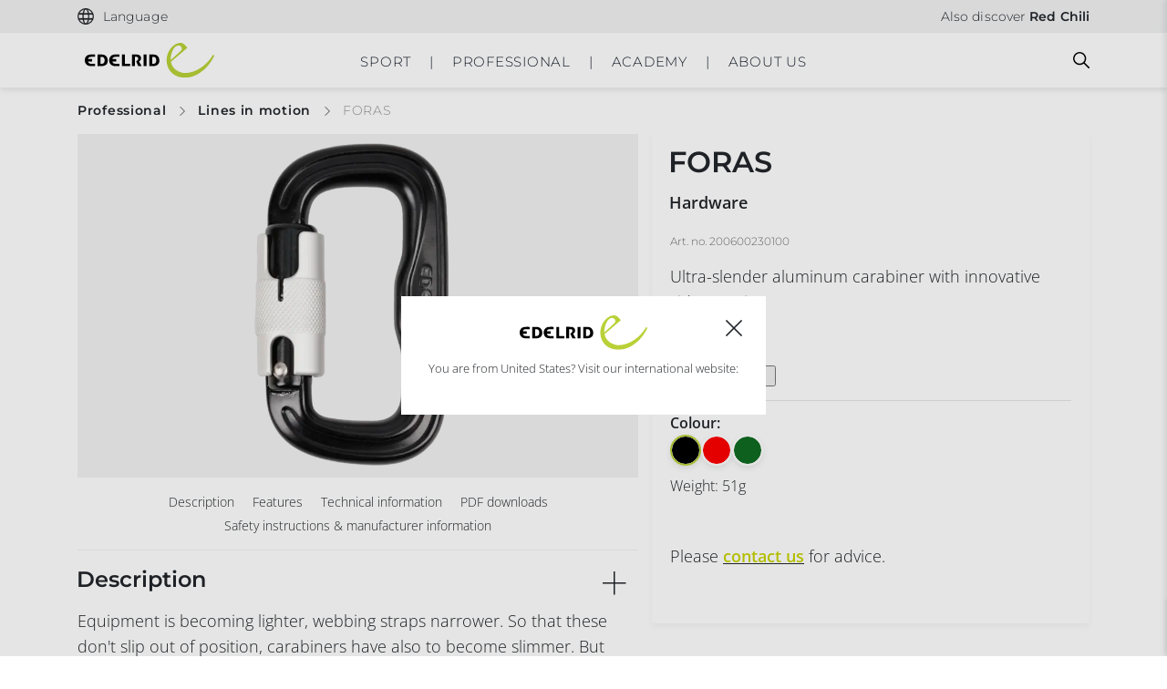

--- FILE ---
content_type: text/html; charset=UTF-8
request_url: https://edelrid.com/gb-en/professional/lines-in-motion/foras-aerotec
body_size: 34758
content:
<!DOCTYPE html>
<html lang="en">
<head>
      <script src="https://consent.cookiefirst.com/sites/edelrid.com-aa554882-1e82-449e-bece-5b0fad291882/consent.js" type="03525f6225cc9e09600c6fdd-text/javascript"></script>
    <meta charset="UTF-8">
  <meta name="viewport" content="width=device-width, initial-scale=1">

  
  <meta name="google-site-verification" content="t5BNvrLYVE_rofRwgc47djPU_ntCNz-UhYpbS_TQ438"/><link rel="apple-touch-icon" sizes="57x57" href="/favicon/edelrid/apple-icon-57x57.png"><link rel="apple-touch-icon" sizes="60x60" href="/favicon/edelrid/apple-icon-60x60.png"><link rel="apple-touch-icon" sizes="72x72" href="/favicon/edelrid/apple-icon-72x72.png"><link rel="apple-touch-icon" sizes="76x76" href="/favicon/edelrid/apple-icon-76x76.png"><link rel="apple-touch-icon" sizes="114x114" href="/favicon/edelrid/apple-icon-114x114.png"><link rel="apple-touch-icon" sizes="120x120" href="/favicon/edelrid/apple-icon-120x120.png"><link rel="apple-touch-icon" sizes="144x144" href="/favicon/edelrid/apple-icon-144x144.png"><link rel="apple-touch-icon" sizes="152x152" href="/favicon/edelrid/apple-icon-152x152.png"><link rel="apple-touch-icon" sizes="180x180" href="/favicon/edelrid/apple-icon-180x180.png"><link rel="icon" type="image/png" sizes="192x192"  href="/favicon/edelrid/android-icon-192x192.png"><link rel="icon" type="image/png" sizes="32x32" href="/favicon/edelrid/favicon-32x32.png"><link rel="icon" type="image/png" sizes="96x96" href="/favicon/edelrid/favicon-96x96.png"><link rel="icon" type="image/png" sizes="16x16" href="/favicon/edelrid/favicon-16x16.png"><link rel="manifest" href="/favicon/edelrid/manifest.json"><meta name="msapplication-TileColor" content="#ffffff"><meta name="msapplication-TileImage" content="/favicon/edelrid/ms-icon-144x144.png"><meta name="theme-color" content="#ffffff"><link rel="alternate" hreflang="de-DE" href="https://edelrid.com/de-de/professional/lines-in-motion/foras-aerotec"/><link rel="alternate" hreflang="en-DE" href="https://edelrid.com/de-en/professional/lines-in-motion/foras-aerotec"/><link rel="alternate" hreflang="fr-FR" href="https://edelrid.com/fr-fr/professional/cordages-en-mouvement/foras-aerotec"/><link rel="alternate" hreflang="x-default" href="https://edelrid.com/eu-en/professional/lines-in-motion/foras-aerotec"/><link rel="alternate" hreflang="en-BE" href="https://edelrid.com/eu-en/professional/lines-in-motion/foras-aerotec"/><link rel="alternate" hreflang="en-EE" href="https://edelrid.com/eu-en/professional/lines-in-motion/foras-aerotec"/><link rel="alternate" hreflang="en-FI" href="https://edelrid.com/eu-en/professional/lines-in-motion/foras-aerotec"/><link rel="alternate" hreflang="en-GR" href="https://edelrid.com/eu-en/professional/lines-in-motion/foras-aerotec"/><link rel="alternate" hreflang="en-IE" href="https://edelrid.com/eu-en/professional/lines-in-motion/foras-aerotec"/><link rel="alternate" hreflang="en-IT" href="https://edelrid.com/eu-en/professional/lines-in-motion/foras-aerotec"/><link rel="alternate" hreflang="en-LV" href="https://edelrid.com/eu-en/professional/lines-in-motion/foras-aerotec"/><link rel="alternate" hreflang="en-LT" href="https://edelrid.com/eu-en/professional/lines-in-motion/foras-aerotec"/><link rel="alternate" hreflang="en-LU" href="https://edelrid.com/eu-en/professional/lines-in-motion/foras-aerotec"/><link rel="alternate" hreflang="en-NL" href="https://edelrid.com/eu-en/professional/lines-in-motion/foras-aerotec"/><link rel="alternate" hreflang="en-PT" href="https://edelrid.com/eu-en/professional/lines-in-motion/foras-aerotec"/><link rel="alternate" hreflang="en-SK" href="https://edelrid.com/eu-en/professional/lines-in-motion/foras-aerotec"/><link rel="alternate" hreflang="en-SI" href="https://edelrid.com/eu-en/professional/lines-in-motion/foras-aerotec"/><link rel="alternate" hreflang="en-ES" href="https://edelrid.com/eu-en/professional/lines-in-motion/foras-aerotec"/><link rel="alternate" hreflang="de-AT" href="https://edelrid.com/eu-de/professional/lines-in-motion/foras-aerotec"/><link rel="alternate" hreflang="de-BE" href="https://edelrid.com/eu-de/professional/lines-in-motion/foras-aerotec"/><link rel="alternate" hreflang="de-EE" href="https://edelrid.com/eu-de/professional/lines-in-motion/foras-aerotec"/><link rel="alternate" hreflang="de-FI" href="https://edelrid.com/eu-de/professional/lines-in-motion/foras-aerotec"/><link rel="alternate" hreflang="de-GR" href="https://edelrid.com/eu-de/professional/lines-in-motion/foras-aerotec"/><link rel="alternate" hreflang="de-IE" href="https://edelrid.com/eu-de/professional/lines-in-motion/foras-aerotec"/><link rel="alternate" hreflang="de-IT" href="https://edelrid.com/eu-de/professional/lines-in-motion/foras-aerotec"/><link rel="alternate" hreflang="de-LV" href="https://edelrid.com/eu-de/professional/lines-in-motion/foras-aerotec"/><link rel="alternate" hreflang="de-LT" href="https://edelrid.com/eu-de/professional/lines-in-motion/foras-aerotec"/><link rel="alternate" hreflang="de-LU" href="https://edelrid.com/eu-de/professional/lines-in-motion/foras-aerotec"/><link rel="alternate" hreflang="de-NL" href="https://edelrid.com/eu-de/professional/lines-in-motion/foras-aerotec"/><link rel="alternate" hreflang="de-PT" href="https://edelrid.com/eu-de/professional/lines-in-motion/foras-aerotec"/><link rel="alternate" hreflang="de-SK" href="https://edelrid.com/eu-de/professional/lines-in-motion/foras-aerotec"/><link rel="alternate" hreflang="de-SI" href="https://edelrid.com/eu-de/professional/lines-in-motion/foras-aerotec"/><link rel="alternate" hreflang="de-ES" href="https://edelrid.com/eu-de/professional/lines-in-motion/foras-aerotec"/><link rel="alternate" hreflang="en-HU" href="https://edelrid.com/int-en/professional/lines-in-motion/foras-aerotec"/><link rel="alternate" hreflang="en-MT" href="https://edelrid.com/int-en/professional/lines-in-motion/foras-aerotec"/><link rel="alternate" hreflang="en-CY" href="https://edelrid.com/int-en/professional/lines-in-motion/foras-aerotec"/><link rel="alternate" hreflang="en-CZ" href="https://edelrid.com/int-en/professional/lines-in-motion/foras-aerotec"/><link rel="alternate" hreflang="en-SE" href="https://edelrid.com/int-en/professional/lines-in-motion/foras-aerotec"/><link rel="alternate" hreflang="en-DK" href="https://edelrid.com/int-en/professional/lines-in-motion/foras-aerotec"/><link rel="alternate" hreflang="en-HR" href="https://edelrid.com/int-en/professional/lines-in-motion/foras-aerotec"/><link rel="alternate" hreflang="en-RO" href="https://edelrid.com/int-en/professional/lines-in-motion/foras-aerotec"/><link rel="alternate" hreflang="en-BG" href="https://edelrid.com/int-en/professional/lines-in-motion/foras-aerotec"/><link rel="alternate" hreflang="en-PL" href="https://edelrid.com/int-en/professional/lines-in-motion/foras-aerotec"/><link rel="alternate" hreflang="de-CH" href="https://edelrid.com/ch-de/professional/lines-in-motion/foras-aerotec"/><link rel="alternate" hreflang="en-CH" href="https://edelrid.com/ch-en/professional/lines-in-motion/foras-aerotec"/><link rel="alternate" hreflang="fr-CH" href="https://edelrid.com/ch-fr/professional/cordages-en-mouvement/foras-aerotec"/><link rel="alternate" hreflang="en-GB" href="/gb-en/professional/lines-in-motion/foras-aerotec"/><link rel="alternate" hreflang="en-US" href="https://edelrid.com/int-en/professional/lines-in-motion/foras-aerotec"/><link rel="alternate" hreflang="en-AU" href="https://edelrid.com/int-en/professional/lines-in-motion/foras-aerotec"/><link rel="alternate" hreflang="en-NZ" href="https://edelrid.com/int-en/professional/lines-in-motion/foras-aerotec"/><link rel="canonical" href="/gb-en/professional/lines-in-motion/foras-aerotec"/><style>samp {
            white-space: unset !important;
        }</style>
      <title>FORAS | EDELRID</title>
    <meta name="description" content="Equipment is becoming lighter, webbing straps narrower. So that these don&amp;#39;t slip out of position, carabiners have also to become slimmer. But this has th..." />


    
  
      
    
    
    <link rel="stylesheet" href="/build/frontend/653.d34d88c4.css" data-turbo-track="reload"><link rel="stylesheet" href="/build/frontend/edelrid.72c6660f.css" data-turbo-track="reload">
  
  <script type="03525f6225cc9e09600c6fdd-text/javascript">
      window.dataLayer = window.dataLayer || [];
  </script>

      <script src="/build/frontend/runtime.6fef6f7a.js" defer data-turbo-track="reload" type="03525f6225cc9e09600c6fdd-text/javascript"></script><script src="/build/frontend/653.405c6565.js" defer data-turbo-track="reload" type="03525f6225cc9e09600c6fdd-text/javascript"></script><script src="/build/frontend/495.2721513b.js" defer data-turbo-track="reload" type="03525f6225cc9e09600c6fdd-text/javascript"></script><script src="/build/frontend/edelrid.ca9c84e1.js" defer data-turbo-track="reload" type="03525f6225cc9e09600c6fdd-text/javascript"></script>
  
      <script type="03525f6225cc9e09600c6fdd-text/javascript">
        window.websiteSettings = {
            mapsKey: ''
        };
    </script>
  
  <script type="03525f6225cc9e09600c6fdd-text/javascript">
      window.toastQueue = [];
      window.toast = function (msg) {
          window.toastQueue.push(msg)
      };
  </script>

  
<script type="03525f6225cc9e09600c6fdd-text/javascript">
    window.dataLayer = window.dataLayer || [];

                dataLayer.push( {"event":"view_item","currency":"EUR","value":0,"items":[{"department":"professional","item_brand":"edelrid","item_category":"Lines in Motion","item_category2":"Hardware","item_category3":"","item_category4":"","item_category5":"","item_id":"200600230100","item_name":"FORAS","item_variant":"200600230100","discount":0,"price":0,"quantity":1,"affiliation":"Webstore","index":0}]});

    
</script>
<!-- Google Tag Manager -->
<script type="03525f6225cc9e09600c6fdd-text/javascript">(function(w,d,s,l,i){w[l]=w[l]||[];w[l].push({'gtm.start':
new Date().getTime(),event:'gtm.js'});var f=d.getElementsByTagName(s)[0],
j=d.createElement(s),dl=l!='dataLayer'?'&l='+l:'';j.async=true;j.src=
'https://www.googletagmanager.com/gtm.js?id='+i+dl;f.parentNode.insertBefore(j,f);
})(window,document,'script','dataLayer','GTM-TXKJVKHZ');</script>
<!-- End Google Tag Manager -->
</head>

<body
  class="body"
  data-controller="cart customer-login tabs widget map tracker tracking scroll resize language-selection accessibility"
  data-cart-language-value="en"
  data-cart-region-value="gb"
  data-brand="edelrid"
  data-cart-brand-value="edelrid"
  data-cart-sidebar-open-value="false"
  data-language-selection-shop-enabled-value="false"
  data-language-selection-location-map-value="[{&quot;regions&quot;:[&quot;DE&quot;],&quot;locations&quot;:[&quot;de-de&quot;,&quot;de-en&quot;]},{&quot;regions&quot;:[&quot;AT&quot;],&quot;locations&quot;:[&quot;eu-de&quot;,&quot;eu-en&quot;]},{&quot;regions&quot;:[&quot;IT&quot;],&quot;locations&quot;:[&quot;eu-de&quot;,&quot;eu-en&quot;]},{&quot;regions&quot;:[&quot;FR&quot;],&quot;locations&quot;:[&quot;fr-fr&quot;]},{&quot;regions&quot;:[&quot;CH&quot;],&quot;locations&quot;:[&quot;ch-de&quot;,&quot;ch-en&quot;,&quot;ch-fr&quot;]},{&quot;regions&quot;:[&quot;GB&quot;],&quot;locations&quot;:[&quot;gb-en&quot;]},{&quot;regions&quot;:[&quot;US&quot;,&quot;CA&quot;],&quot;locations&quot;:[&quot;us-en&quot;]},{&quot;regions&quot;:[&quot;ES&quot;,&quot;PT&quot;,&quot;BE&quot;,&quot;LU&quot;,&quot;NL&quot;,&quot;GR&quot;,&quot;EE&quot;,&quot;FI&quot;,&quot;IE&quot;,&quot;LV&quot;,&quot;LT&quot;,&quot;SK&quot;,&quot;SI&quot;,&quot;SE&quot;,&quot;PL&quot;,&quot;CZ&quot;],&quot;locations&quot;:[&quot;eu-en&quot;]}]"
  data-language-selection-location-default-value="int-en"
  data-turbo="false"
>
<a href="#main-content" class="ed-skip-link" id="skip-link" tabindex="0">
  Go directly to content
</a>
  <div style="display: none; height: 0;">
    <svg><defs><style>.arrow-left-square_svg__c{fill:none}.arrow-left-square_svg__b{stroke:none}</style><style>.arrow-left_svg__c{fill:none}.arrow-left_svg__b{stroke:none}</style><style>.arrow-right-square_svg__c{fill:none}.arrow-right-square_svg__b{stroke:none}</style><clipPath id="flag-en_svg__a"><path d="M0 0v20h40V0Z" data-name="Path 20111"/></clipPath><clipPath id="flag-en_svg__b"><path d="M20 10h20v10Zm0 0v10H0Zm0 0H0V0Zm0 0V0h20Z" data-name="Path 20108"/></clipPath><clipPath id="flag-uk_svg__a"><path d="M0 0v20h40V0Z" data-name="Path 20111"/></clipPath><clipPath id="flag-uk_svg__b"><path d="M20 10h20v10Zm0 0v10H0Zm0 0H0V0Zm0 0V0h20Z" data-name="Path 20108"/></clipPath><clipPath id="gls_svg__a" clipPathUnits="userSpaceOnUse"><path d="M0 467.2h1018.382V0H0Z"/></clipPath><filter id="marker-green_svg__a" width="25.003" height="31.82" x="0" y="0" filterUnits="userSpaceOnUse"><feOffset dy="2"/><feGaussianBlur result="blur" stdDeviation="1"/><feFlood flood-opacity=".161"/><feComposite in2="blur" operator="in"/><feComposite in="SourceGraphic"/></filter><filter id="marker-red_svg__a" width="25.003" height="31.82" x="0" y="0" filterUnits="userSpaceOnUse"><feOffset dy="2"/><feGaussianBlur result="blur" stdDeviation="1"/><feFlood flood-opacity=".161"/><feComposite in2="blur" operator="in"/><feComposite in="SourceGraphic"/></filter><path id="mountain-grey_svg__SVGID_1_" d="M0 0h33.8v22.4H0z"/><path id="mountain-white_svg__SVGID_1_" d="M0 0h33.8v22.4H0z"/><clipPath id="percent_svg__a"><path fill="none" d="M0 0h24v24H0z" data-name="Rechteck 2"/></clipPath><filter id="pin_svg__a" width="25.003" height="31.82" x="0" y="0" filterUnits="userSpaceOnUse"><feOffset dy="2"/><feGaussianBlur result="blur" stdDeviation="1"/><feFlood flood-opacity=".161"/><feComposite in2="blur" operator="in"/><feComposite in="SourceGraphic"/></filter><style/></defs><symbol id="arrow-left-circle" viewBox="0 0 30 30"><path d="M-13768.5 3122h15.556" style="stroke:#222529;fill:none" transform="rotate(180 -6872.5 1568.5)"/><path d="m-13755.048 3118.5 3.468 3.468-3.468 3.468" style="stroke:#222529;fill:none" transform="rotate(180 -6872 1568.5)"/><g style="stroke:#222529;fill:none" transform="rotate(180 15 15)"><circle cx="15" cy="15" r="15" stroke="none" style="stroke:none"/><circle cx="15" cy="15" r="14.5" style="fill:none"/></g></symbol><symbol id="arrow-left-square" viewBox="0 0 30 30"><path d="M-13768.5 3122h15.556" style="stroke:#222529;fill:none" transform="rotate(180 -6872.5 1568.5)"/><path d="m-13755.048 3118.5 3.468 3.468-3.468 3.468" style="stroke:#222529;fill:none" transform="rotate(180 -6872 1568.5)"/></symbol><symbol id="arrow-left" viewBox="0 0 30 30"><path d="M-13768.5 3122h15.556" style="stroke:#222529;fill:none" transform="rotate(180 -6872.5 1568.5)"/><path d="m-13755.048 3118.5 3.468 3.468-3.468 3.468" style="stroke:#222529;fill:none" transform="rotate(180 -6872 1568.5)"/></symbol><symbol id="arrow-right-circle" viewBox="0 0 30 30"><path d="M-13768.5 3122h15.556" style="stroke:#222529;fill:none" transform="translate(13774.999 -3107.001)"/><path d="m-13755.048 3118.5 3.468 3.468-3.468 3.468" style="stroke:#222529;fill:none" transform="translate(13773.999 -3107.001)"/><g style="stroke:#222529;fill:none"><circle cx="15" cy="15" r="15" stroke="none" style="stroke:none"/><circle cx="15" cy="15" r="14.5" style="fill:none"/></g></symbol><symbol id="arrow-right-square" viewBox="0 0 30 30"><path d="M-13768.5 3122h15.556" style="stroke:#222529;fill:none" transform="translate(13774.999 -3107.001)"/><path d="m-13755.048 3118.5 3.468 3.468-3.468 3.468" style="stroke:#222529;fill:none" transform="translate(13773.999 -3107.001)"/></symbol><symbol id="arrow-right-white" viewBox="0 0 16.626 7.642"><path d="M-13768.5 3122h15.556" style="fill:none;stroke:#fff" transform="translate(13768.499 -3118.147)"/><path d="m-13755.048 3118.5 3.468 3.468-3.468 3.468" style="fill:none;stroke:#fff" transform="translate(13767.499 -3118.147)"/></symbol><symbol id="arrow-right" viewBox="0 0 16.626 7.642"><path d="M-13768.5 3122h15.556" style="fill:none;stroke:#222529" transform="translate(13768.499 -3118.147)"/><path d="m-13755.048 3118.5 3.468 3.468-3.468 3.468" style="fill:none;stroke:#222529" transform="translate(13767.499 -3118.147)"/></symbol><symbol id="basket-green" viewBox="0 0 30.886 27.007"><g fill="none" stroke="#cbd143" stroke-linecap="round" stroke-width="2"><path d="m5.571 9.443-4.28 16.564h28.291L25.124 9.443Z" data-name="Path 970"/><path stroke-linejoin="round" d="M11.227 13.353s-.306-5.914.733-9.791 5.944-2.9 6.722 0 1.11 9.791 1.11 9.791" data-name="Path 971"/></g></symbol><symbol id="basket-grey" viewBox="0 0 19.246 16.756"><path d="m-5411.971-946.992-2.567 9.939h16.974l-2.675-9.939Z" style="fill:none;stroke:#ccc;stroke-linecap:round;stroke-width:1.75px" transform="translate(5415.668 952.935)"/><path d="M-5392.786-957.265a23.6 23.6 0 0 1 .44-5.875c.624-2.326 3.567-1.741 4.033 0a41.458 41.458 0 0 1 .667 5.875" style="stroke-linejoin:round;fill:none;stroke:#ccc;stroke-linecap:round;stroke-width:1.75px" transform="translate(5399.875 965.552)"/></symbol><symbol id="basket-red" viewBox="0 0 30.886 27.007"><g fill="none" stroke="#d72644" stroke-linecap="round" stroke-width="2"><path d="m5.571 9.443-4.28 16.564h28.291L25.124 9.443Z" data-name="Path 970"/><path stroke-linejoin="round" d="M11.227 13.353s-.306-5.914.733-9.791 5.944-2.9 6.722 0 1.11 9.791 1.11 9.791" data-name="Path 971"/></g></symbol><symbol id="basket-white" viewBox="0 0 19.246 16.756"><path d="m-5411.971-946.992-2.567 9.939h16.974l-2.675-9.939Z" style="fill:none;stroke:#fff;stroke-linecap:round;stroke-width:1.75px" transform="translate(5415.668 952.935)"/><path d="M-5392.786-957.265a23.6 23.6 0 0 1 .44-5.875c.624-2.326 3.567-1.741 4.033 0a41.458 41.458 0 0 1 .667 5.875" style="stroke-linejoin:round;fill:none;stroke:#fff;stroke-linecap:round;stroke-width:1.75px" transform="translate(5399.875 965.552)"/></symbol><symbol id="basket" viewBox="0 0 24.902 21.754"><path d="m-5411.115-946.992-3.423 13.251h22.631l-3.566-13.251Z" style="stroke:#000;fill:none;stroke-linecap:round;stroke-width:1.75px" transform="translate(5415.668 954.62)"/><path d="M-5392.777-954.8a31.445 31.445 0 0 1 .586-7.833c.832-3.1 4.755-2.321 5.377 0a55.221 55.221 0 0 1 .889 7.833" style="stroke-linejoin:round;stroke:#000;fill:none;stroke-linecap:round;stroke-width:1.75px" transform="translate(5401.856 965.553)"/></symbol><symbol id="check-circle" viewBox="0 0 52.419 52.064"><g fill="none" stroke="#b9d137" stroke-linecap="round" stroke-linejoin="round" stroke-width="2"><path d="M51.005 26.043A25 25 0 1 1 36.18 3.193"/><path d="m51.005 6.043-25 25.025-7.5-7.5"/></g></symbol><symbol id="courses" viewBox="0 0 254 254"><path d="M225.3 0H59.4C40.2 0 24.6 15.6 24.6 34.8v184.4c0 19.2 15.6 34.8 34.8 34.8h165.9c2.3 0 4.1-1.8 4.1-4.1V4.1c0-2.3-1.8-4.1-4.1-4.1zM32.8 34.8c0-14.7 11.9-26.6 26.6-26.6h161.8v176.2H59.4c-10.7 0-20.2 5-26.6 12.7V34.8zm26.6 211c-14.7 0-26.6-11.9-26.6-26.6 0-14.7 11.9-26.6 26.6-26.6h161.8v53.3H59.4z" style="fill:#fff"/></symbol><symbol id="dhl" viewBox="0 0 98.037 13.864"><g style="opacity:.8"><path d="M0 22.1h13.258l-.724.986H0V22.1Z" style="fill:#fff" transform="translate(0 -11.046)"/><path d="M0 18.445h14.605l-.726.984H0v-.984Z" style="fill:#fff" transform="translate(0 -9.219)"/><path d="M0 25.759h11.912l-.721.979H0v-.979Z" style="fill:#fff" transform="translate(0 -12.875)"/><path d="M182.8 23.087h-13.2l.724-.985H182.8v.985Z" style="fill:#fff" transform="translate(-84.767 -11.047)"/><path d="M181.462 26.738h-14.549l.721-.98h13.828v.979Z" style="fill:#fff" transform="translate(-83.425 -12.875)"/><path d="M173.011 18.445h11.137v.985h-11.861l.724-.985Z" style="fill:#fff" transform="translate(-86.111 -9.219)"/><path d="m25.673 19.174 6.291-8.548h7.807c.863 0 .852.328.43.9s-1.157 1.578-1.593 2.167c-.221.3-.622.844.7.844h10.464a10.863 10.863 0 0 1-8.757 4.637Z" style="fill:#fff" transform="translate(-12.832 -5.312)"/><path d="m85.3 18.443-3.411 4.638h-9s3.41-4.637 3.413-4.637Z" style="fill:#fff" transform="translate(-36.433 -9.219)"/><path d="m111.324 18.445-3.413 4.637h-9s3.41-4.637 3.413-4.637Z" style="fill:#fff" transform="translate(-49.439 -9.219)"/><path d="M128.159 18.444s-.657.9-.977 1.331c-1.13 1.527-.131 3.306 3.557 3.306h14.448l3.413-4.637Z" style="fill:#fff" transform="translate(-63.347 -9.219)"/><path d="m31.339 0-3.133 4.256h17.071c.863 0 .851.328.43.9s-1.145 1.589-1.581 2.178c-.221.3-.622.844.7.844h6.981s1.125-1.531 2.068-2.811C55.163 3.623 53.991 0 49.4 0Z" style="fill:#fff" transform="translate(-14.097)"/><path d="M103.274 8.176H81.262L87.281 0h9l-3.453 4.688h4.016L100.3 0h9l-6.017 8.176Z" style="fill:#fff" transform="translate(-40.615)"/><path d="m146.669 0-6.018 8.176h-9.533S137.138 0 137.141 0Z" style="fill:#fff" transform="translate(-65.534)"/></g></symbol><symbol id="download-green" viewBox="0 0 17.323 16.65"><g fill="none" stroke="#b9d137" stroke-linecap="round" stroke-width="1.5"><path d="M8.532.75v11.619" data-name="Path 83370"/><path d="m4.703 8.602 3.812 3.811 3.811-3.811" data-name="Path 83371"/><path d="M.75 9.539V15.9h15.823V9.539" data-name="Path 83372"/></g></symbol><symbol id="download-red" viewBox="0 0 17.323 16.65"><g fill="none" stroke="#d72644" stroke-linecap="round" stroke-width="1.5"><path d="M8.532.75v11.619" data-name="Path 83370"/><path d="m4.703 8.602 3.812 3.811 3.811-3.811" data-name="Path 83371"/><path d="M.75 9.539V15.9h15.823V9.539" data-name="Path 83372"/></g></symbol><symbol id="download" viewBox="0 0 17.323 16.65"><g fill="none" stroke="#fff" stroke-linecap="round" stroke-width="1.5"><path d="M8.532.75v11.619" data-name="Path 83370"/><path d="m4.703 8.602 3.812 3.811 3.811-3.811" data-name="Path 83371"/><path d="M.75 9.539V15.9h15.823V9.539" data-name="Path 83372"/></g></symbol><symbol id="email" viewBox="0 0 27.543 20"><path fill="#fff" d="M24.788 0H2.754a2.631 2.631 0 0 0-2.74 2.5L0 17.5A2.644 2.644 0 0 0 2.754 20h22.034a2.644 2.644 0 0 0 2.754-2.5v-15A2.644 2.644 0 0 0 24.788 0Zm0 5-11.017 6.25L2.754 5V2.5l11.017 6.25L24.788 2.5Z"/></symbol><symbol id="facebook-circle-white" viewBox="0 0 20 20"><path fill="#fff" d="M19.999 10.06A10 10 0 1 0 8.437 20v-7.031h-2.54V10.06h2.54V7.844c0-2.521 1.492-3.914 3.777-3.914a15.3 15.3 0 0 1 2.239.2v2.471h-1.262a1.45 1.45 0 0 0-1.629 1.571v1.888h2.775l-.444 2.908h-2.33v7.031a10.046 10.046 0 0 0 8.436-9.939Z"/></symbol><symbol id="facebook-circle" viewBox="0 0 26.44 26.442"><path fill="#212529" d="M26.437 13.301a13.22 13.22 0 1 0-15.283 13.136v-9.3H7.796v-3.836h3.358V10.37c0-3.333 1.972-5.175 4.993-5.175a20.224 20.224 0 0 1 2.96.26v3.272h-1.67a1.917 1.917 0 0 0-2.154 2.077v2.5h3.666l-.586 3.845h-3.08v9.288a13.282 13.282 0 0 0 11.154-13.136Z"/></symbol><symbol id="facebook-white" viewBox="0 0 10.703 20"><path d="M12.025 25.843V17.1H8.848v-3.616h3.177v-2.756c0-3.136 1.868-4.868 4.726-4.868a19.239 19.239 0 0 1 2.8.244v3.079h-1.577a1.808 1.808 0 0 0-2.039 1.954v2.347H19.4l-.55 3.616h-2.915v8.743c.006-.034-3.913.057-3.91 0Z" style="fill:#fff" transform="translate(-8.849 -5.861)"/></symbol><symbol id="facebook" viewBox="0 0 10.703 20"><path d="M3.176 19.982v-8.743H-.001V7.623h3.177V4.867c0-3.136 1.868-4.868 4.726-4.868a19.239 19.239 0 0 1 2.8.244v3.079H9.125a1.808 1.808 0 0 0-2.039 1.954v2.347h3.465l-.55 3.616H7.086v8.743c.006-.034-3.913.057-3.91 0Z" class="facebook_svg__a"/></symbol><symbol id="filter" viewBox="0 0 21.75 19.75"><path fill="none" stroke="#212529" stroke-linecap="round" stroke-linejoin="round" stroke-width="1.75" d="M20.875.875h-20l8 9.46v6.54l4 2v-8.54Z"/></symbol><symbol id="flag-de" viewBox="0 0 41.668 20"><path d="M0 0h41.668v20H0z"/><path fill="#d00" d="M0 6.667h41.668V20H0z"/><path fill="#ffce00" d="M0 13.333h40.667V20H0z"/></symbol><symbol id="flag-en" viewBox="0 0 40 20"><g clip-path="url(#flag-en_svg__a)"><path fill="#012169" d="M0 0v20h40V0Z" data-name="Path 20105"/><path stroke="#fff" stroke-width="4" d="m0 0 40 20m0-20L0 20" data-name="Path 20106"/><g clip-path="url(#flag-en_svg__b)" data-name="Group 2583"><path stroke="#c8102e" stroke-width="2.667" d="m0 0 40 20m0-20L0 20" data-name="Path 20107"/></g><path stroke="#fff" stroke-width="6.667" d="M20 0v20M0 10h40" data-name="Path 20109"/><path stroke="#c8102e" stroke-width="4" d="M20 0v20M0 10h40" data-name="Path 20110"/></g></symbol><symbol id="flag-uk" viewBox="0 0 40 20"><g clip-path="url(#flag-uk_svg__a)"><path fill="#012169" d="M0 0v20h40V0Z" data-name="Path 20105"/><path stroke="#fff" stroke-width="4" d="m0 0 40 20m0-20L0 20" data-name="Path 20106"/><g clip-path="url(#flag-uk_svg__b)" data-name="Group 2583"><path stroke="#c8102e" stroke-width="2.667" d="m0 0 40 20m0-20L0 20" data-name="Path 20107"/></g><path stroke="#fff" stroke-width="6.667" d="M20 0v20M0 10h40" data-name="Path 20109"/><path stroke="#c8102e" stroke-width="4" d="M20 0v20M0 10h40" data-name="Path 20110"/></g></symbol><symbol id="gls" viewBox="0 0 1357.84 622.933"><g clip-path="url(#gls_svg__a)" transform="matrix(1.33333 0 0 -1.33333 0 622.933)"><path fill="currentColor" d="M0 0c25.627 0 46.4-20.774 46.4-46.4 0-25.626-20.773-46.401-46.4-46.401-25.626 0-46.399 20.775-46.399 46.401C-46.399-20.774-25.626 0 0 0" style="fill-opacity:1;fill-rule:nonzero;stroke:none" transform="translate(879.062 186.3)"/><path fill="currentColor" d="M0 0v-60.711h50.511c-7.378-11.581-24.015-17.747-35.302-17.747-38.021 0-57.033 21.673-57.033 65.398 0 48.288 25.095 73.002 74.903 73.002 19.772 0 45.627-4.942 73.382-13.688v72.622c-7.984 3.421-20.151 6.083-35.74 8.745-15.97 2.662-30.037 3.802-42.204 3.802-49.429 0-88.591-13.308-117.868-39.923-29.277-26.615-44.106-62.355-44.106-107.602 0-41.443 11.407-74.143 34.22-98.096 22.813-24.334 53.611-36.501 92.393-36.501 38.944 0 74.725 20.213 86.255 45.867l-.249-41.304h56.328V0Z" style="fill-opacity:1;fill-rule:nonzero;stroke:none" transform="translate(228.248 242.977)"/><path fill="currentColor" d="M0 0v272.997h87.45V71.101h95.434V0z" style="fill-opacity:1;fill-rule:nonzero;stroke:none" transform="translate(391.528 96.84)"/><path fill="currentColor" d="M0 0v74.522c12.928-4.181 28.137-7.604 45.247-10.645 17.109-3.042 31.938-4.564 44.485-4.564 21.292 0 32.319 5.324 32.319 14.83 0 6.084-3.422 9.126-19.011 12.547l-30.417 6.844C20.532 105.32-3.802 131.556-3.802 176.041c0 29.277 10.266 52.471 30.418 69.58 20.152 16.73 48.288 25.095 83.648 25.095 24.334 0 61.595-4.944 84.408-10.646v-71.101c-11.786 3.041-25.855 6.083-42.964 8.745-17.11 2.661-30.417 3.802-40.304 3.802-18.63 0-29.276-5.323-29.276-14.829 0-5.703 4.942-9.505 15.208-12.166l35.361-8.365c51.709-12.167 75.663-38.783 75.663-84.029 0-28.897-10.646-51.709-31.558-68.439-20.911-16.73-49.809-25.094-86.69-25.094C55.132-11.406 19.772-6.463 0 0" style="fill-opacity:1;fill-rule:nonzero;stroke:none" transform="translate(602.178 103.684)"/></g></symbol><symbol id="heart-small" viewBox="0 0 18.198 16"><path d="M18.195 5.823a4.525 4.525 0 0 0-6.4 0l-.872.872-.872-.872a4.526 4.526 0 1 0-6.4 6.4l.872.872 6.4 6.4 6.4-6.4.872-.872a4.525 4.525 0 0 0 0-6.4Z" style="fill:none;stroke:#202528;stroke-linecap:round;stroke-linejoin:round;opacity:.5" transform="translate(-1.823 -3.997)"/></symbol><symbol id="heart" viewBox="0 0 23.83 21.008"><path d="M22.7 6.2a5.81 5.81 0 0 0-8.218 0l-1.12 1.12-1.119-1.12a5.811 5.811 0 1 0-8.218 8.218l1.12 1.12 8.218 8.218 8.218-8.218 1.12-1.12a5.81 5.81 0 0 0 0-8.218Z" style="fill:none;stroke:#202528;stroke-linecap:round;stroke-linejoin:round;stroke-width:1.75px" transform="translate(-1.448 -3.622)"/></symbol><symbol id="house" viewBox="0 0 254 254"><path d="m252.3 99.2-122-89.8c-1.4-1.1-3.4-1.1-4.8 0l-44 31.9V12.7c0-2.3-1.8-4.1-4.1-4.1h-28c-2.3 0-4.1 1.8-4.1 4.1v54.8L1.7 99.2c-1.8 1.3-2.2 3.9-.9 5.7.8 1.1 2 1.7 3.3 1.7.8 0 1.7-.3 2.4-.8l10.3-7.5v121.9c0 6.7 2.5 13 7.2 17.7 4.7 4.8 11 7.4 17.7 7.4h170.6c13.8-.1 24.9-11.4 24.9-25.1v-122l10.3 7.6c1.8 1.4 4.4 1 5.7-.9 1.3-1.8 1-4.3-.9-5.7zM53.5 16.8h19.9v30.4L53.5 61.7V16.8zm98.9 220.4h-56v-80.7c4.7-7.1 11.8-12.1 20.2-14.1 8.7-2.1 17.8-.7 25.4 4 4.2 2.6 7.8 6 10.5 10.1v80.7zm76.6-16.9c0 9.3-7.4 16.9-16.7 16.9h-51.6v-81.9c0-.8-.2-1.5-.6-2.1-3.4-5.6-8.2-10.3-13.8-13.8-9.5-5.8-20.7-7.6-31.6-5-10.8 2.6-20 9.3-25.9 18.8-.4.6-.6 1.4-.6 2.1v81.9H41.7c-4.5 0-8.7-1.8-11.9-5-3.2-3.2-4.9-7.4-4.9-11.9V92.6c0-.1-.1-.1-.1-.1l102.9-74.7L229 92.2v128.1z" style="fill:#fff"/></symbol><symbol id="instagram-white" viewBox="0 0 20 20"><path d="M14.481 0H5.519A5.526 5.526 0 0 0 0 5.519v8.962A5.525 5.525 0 0 0 5.519 20h8.961A5.526 5.526 0 0 0 20 14.481V5.519A5.526 5.526 0 0 0 14.481 0Zm3.745 14.481a3.749 3.749 0 0 1-3.745 3.745H5.519a3.749 3.749 0 0 1-3.745-3.745V5.519a3.749 3.749 0 0 1 3.745-3.744h8.961a3.749 3.749 0 0 1 3.745 3.745v8.962Z" style="fill:#fff"/><path d="M45.475 40.97a4.507 4.507 0 1 0 4.507 4.507 4.512 4.512 0 0 0-4.507-4.507Zm0 7.462a2.955 2.955 0 1 1 2.955-2.955 2.959 2.959 0 0 1-2.955 2.955Z" style="fill:#fff" transform="translate(-35.475 -35.477)"/><path d="M120.4 28.251a1.474 1.474 0 1 0 1.043.432 1.481 1.481 0 0 0-1.043-.432Z" style="fill:#fff" transform="translate(-105.133 -24.976)"/></symbol><symbol id="instagram" viewBox="0 0 20 20"><path d="M14.481 0H5.519A5.526 5.526 0 0 0 0 5.519v8.962A5.525 5.525 0 0 0 5.519 20h8.961A5.526 5.526 0 0 0 20 14.481V5.519A5.526 5.526 0 0 0 14.481 0Zm3.745 14.481a3.749 3.749 0 0 1-3.745 3.745H5.519a3.749 3.749 0 0 1-3.745-3.745V5.519a3.749 3.749 0 0 1 3.745-3.744h8.961a3.749 3.749 0 0 1 3.745 3.745v8.962Z" class="instagram_svg__a"/><path d="M10 5.493A4.507 4.507 0 1 0 14.507 10 4.512 4.512 0 0 0 10 5.493Zm0 7.462A2.955 2.955 0 1 1 12.955 10 2.959 2.959 0 0 1 10 12.955ZM15.267 3.275a1.474 1.474 0 1 0 1.043.432 1.481 1.481 0 0 0-1.043-.432Z" class="instagram_svg__a"/></symbol><symbol id="klarna" viewBox="0 0 67.055 15.105"><path d="M0 502.7h3.372v-14.828H0Z" style="fill:#fff;opacity:.8" transform="translate(0 -487.872)"/><path d="M0 0h3.184v14.818H0z" style="fill:#fff;opacity:.8" transform="translate(13.985 .004)"/><path d="M148.484 487.872h-3.3a8.538 8.538 0 0 1-3.406 6.871l-1.307.988 5.062 6.966h4.163l-4.659-6.411a11.844 11.844 0 0 0 3.447-8.414Z" style="fill:#fff;opacity:.8" transform="translate(-136.691 -487.872)"/><path d="M1885.866 648.252a5.29 5.29 0 0 0-3.015-.938 5.408 5.408 0 0 0 0 10.816 5.3 5.3 0 0 0 3.015-.938v.655h3.041V647.6h-3.041Zm-.011 4.47a2.759 2.759 0 1 1-2.756-2.638 2.7 2.7 0 0 1 2.756 2.638Z" style="fill:#fff;opacity:.8" transform="translate(-1826.991 -643.025)"/><path d="M1453.658 647.581a3.685 3.685 0 0 0-3.134 1.429v-1.153h-3.024v10.25h3.066v-5.387a2.152 2.152 0 0 1 2.283-2.323c1.336 0 2.106.806 2.106 2.3v5.408h3.037v-6.518a4.037 4.037 0 0 0-4.334-4.006Z" style="fill:#fff;opacity:.8" transform="translate(-1408.562 -643.285)"/><path d="M2352.936 903.687a1.916 1.916 0 0 0-1.909 1.923 1.916 1.916 0 0 0 1.905 1.927 1.927 1.927 0 0 0 0-3.854Z" style="fill:#fff;opacity:.8" transform="translate(-2287.786 -892.502)"/><path d="M1171.337 659.167v-1.334h-3.114v10.25h3.121V663.3c0-1.615 1.733-2.482 2.937-2.482h.036v-2.982a3.778 3.778 0 0 0-2.98 1.331Z" style="fill:#fff;opacity:.8" transform="translate(-1136.801 -653.261)"/><path d="M693.012 648.252a5.289 5.289 0 0 0-3.016-.938 5.408 5.408 0 0 0 0 10.816 5.3 5.3 0 0 0 3.016-.938v.655h3.042V647.6h-3.042Zm-2.765 7.106a2.639 2.639 0 1 1 2.753-2.636 2.7 2.7 0 0 1-2.753 2.636Z" style="fill:#fff;opacity:.8" transform="translate(-666.222 -643.025)"/></symbol><symbol id="language" viewBox="0 0 20.2 20.2"><path d="M20 10.7a8.8 8.8 0 1 1-8.8 8.8 8.8 8.8 0 0 1 8.8-8.8m0-1.2a10 10 0 1 0 10 10 10 10 0 0 0-10-10Z" style="stroke:#000;fill:#212529;stroke-width:.2px" transform="translate(-9.9 -9.4)"/><path d="M48.043 10.7c.409 0 1.131.678 1.747 2.165a17.924 17.924 0 0 1 1.124 6.635 17.765 17.765 0 0 1-1.125 6.631c-.616 1.481-1.336 2.165-1.747 2.165s-1.131-.678-1.747-2.165a17.965 17.965 0 0 1-1.124-6.631 17.765 17.765 0 0 1 1.129-6.631c.618-1.489 1.34-2.165 1.747-2.165m0-1.2c-2.289 0-4.143 4.478-4.143 10s1.854 10 4.143 10 4.143-4.478 4.143-10S50.331 9.5 48.043 9.5Z" style="stroke:#202529;fill:#212529;stroke-width:.2px" transform="translate(-37.75 -9.4)"/><path d="M0 0h17.426" style="fill:none;stroke:#222529;stroke-miterlimit:10;stroke-width:2px" transform="translate(1.598 13.224)"/><path d="M0 0h17.426" style="fill:none;stroke:#222529;stroke-miterlimit:10;stroke-width:2px" transform="translate(1.598 6.974)"/></symbol><symbol id="link" viewBox="0 0 20.629 20.32"><g fill="#fff" stroke="#212529" stroke-linecap="round" stroke-width="1.5" data-name="Rectangle 147881"><path stroke="none" d="M0 3.32h17v17H0z"/><path fill="none" d="M.75 4.07h15.5v15.5H.75z"/></g><path fill="#fff" d="M7.723 2.32H20v10.4H7.723Z" data-name="Path 83494"/><g fill="none" stroke="#222529" stroke-linecap="round" stroke-width="1.5"><path d="m8.542 11.625 8.27-7.96" data-name="Path 83370"/><path d="M16.861 9.13V3.66h-5.223" data-name="Path 83371"/></g></symbol><symbol id="linkedin" viewBox="0 0 20 18.667"><path d="M2.758 0c.164.036.332.063.492.108A2.382 2.382 0 0 1 5 2.577a2.344 2.344 0 0 1-1.914 2.338A2.609 2.609 0 0 1 .954 4.5a2.367 2.367 0 0 1-.912-1.531.753.753 0 0 0-.042-.14v-.653a.388.388 0 0 0 .034-.1A2.286 2.286 0 0 1 1.564.18 5.881 5.881 0 0 1 2.312 0h.446" style="fill:#fff"/><path d="M4.088 12.444H0V.3h4.076v1.629l.039.011c.031-.038.066-.076.1-.115A4.066 4.066 0 0 1 7.812 0a4.814 4.814 0 0 1 2.508.661 4.152 4.152 0 0 1 1.657 1.959 7.089 7.089 0 0 1 .523 2.841c.008 2.28 0 4.555 0 6.835 0 .042 0 .084-.008.141h-4.1V12.2c0-2.161.008-4.322-.015-6.484a4.217 4.217 0 0 0-.228-1.294A1.818 1.818 0 0 0 6.17 3.2a2.256 2.256 0 0 0-2.005 1.657 3.73 3.73 0 0 0-.077.932c-.008 2.138 0 4.273 0 6.411v.244" style="fill:#fff" transform="translate(7.5 6.222)"/><path d="M0 12.444h5V0H0Z" style="fill:#fff" transform="translate(0 6.222)"/></symbol><symbol id="list" viewBox="0 0 34.38 23.92"><g fill="none" stroke="#fff" stroke-linecap="round" stroke-linejoin="round" stroke-width="3"><path d="M10.217 1.5H32.88" data-name="Path 83495"/><path d="M10.217 11.96H32.88" data-name="Path 83496"/><path d="M10.217 22.42H32.88" data-name="Path 83497"/><path d="M1.5 1.5h0" data-name="Path 83498"/><path d="M1.5 11.96h0" data-name="Path 83499"/><path d="M1.5 22.42h0" data-name="Path 83500"/></g></symbol><symbol id="logout-green" viewBox="0 0 23.656 21.01"><g fill="none" stroke="#becf54" stroke-linecap="round" stroke-width="1.75"><path d="M8.904.873h13.877v19.26H8.904" data-name="Path 83486"/><path d="M15.842 10.65H.875" data-name="Path 83487"/><path stroke-linejoin="round" d="M5.654 5.871.875 10.65l4.779 4.779" data-name="Path 83488"/></g></symbol><symbol id="logout-red" viewBox="0 0 23.656 21.01"><g fill="none" stroke="#d72644" stroke-linecap="round" stroke-width="1.75"><path d="M8.904.873h13.877v19.26H8.904" data-name="Path 83486"/><path d="M15.842 10.65H.875" data-name="Path 83487"/><path stroke-linejoin="round" d="M5.654 5.871.875 10.65l4.779 4.779" data-name="Path 83488"/></g></symbol><symbol id="marker-green" viewBox="0 0 25.003 31.82"><g filter="url(#marker-green_svg__a)"><path fill="#b9d137" d="m12.72 26.82-7.167-9.843a9.451 9.451 0 0 1-2.552-6.476 9.511 9.511 0 0 1 9.5-9.5 9.512 9.512 0 0 1 9.5 9.5 9.507 9.507 0 0 1-2.2 6.073L12.716 26.82ZM12.5 6.001a4.5 4.5 0 0 0-4.5 4.5 4.506 4.506 0 0 0 4.5 4.5 4.507 4.507 0 0 0 4.5-4.5A4.505 4.505 0 0 0 12.5 6Z" data-name="Pin"/></g></symbol><symbol id="marker-red" viewBox="0 0 25.003 31.82"><g filter="url(#marker-red_svg__a)"><path fill="#d72644" d="m12.72 26.82-7.167-9.843a9.451 9.451 0 0 1-2.552-6.476 9.511 9.511 0 0 1 9.5-9.5 9.512 9.512 0 0 1 9.5 9.5 9.507 9.507 0 0 1-2.2 6.073L12.716 26.82ZM12.5 6.001a4.5 4.5 0 0 0-4.5 4.5 4.506 4.506 0 0 0 4.5 4.5 4.507 4.507 0 0 0 4.5-4.5A4.505 4.505 0 0 0 12.5 6Z" data-name="Pin"/></g></symbol><symbol id="marker" viewBox="0 0 21.955 26.5"><g fill="none" stroke="#000" stroke-linecap="round" stroke-linejoin="round" stroke-width="1.5"><path d="M21.205 10.977c0 7.955-10.227 14.773-10.227 14.773S.75 18.932.75 10.977a10.227 10.227 0 1 1 20.455 0Z" data-name="Path 83399"/><path d="M15.477 11.25a4.5 4.5 0 1 1-4.5-4.5 4.5 4.5 0 0 1 4.5 4.5Z" data-name="Path 83400"/></g></symbol><symbol id="mastercard" viewBox="0 0 34.204 26.541"><path d="M55.136 663.167v-1.762a1.033 1.033 0 0 0-1.116-1.116 1.158 1.158 0 0 0-1 .5 1.027 1.027 0 0 0-.94-.5.948.948 0 0 0-.822.411v-.352h-.617v2.818h.617v-1.556c0-.5.264-.734.675-.734s.617.264.617.734v1.556h.617v-1.556a.649.649 0 0 1 .675-.734c.411 0 .617.264.617.734v1.556Zm9.131-2.818h-1v-.849h-.617v.851h-.558v.558h.558v1.291c0 .646.264 1.028.969 1.028a1.641 1.641 0 0 0 .763-.206l-.176-.528a.967.967 0 0 1-.528.147c-.294 0-.411-.176-.411-.47v-1.262h1Zm5.226-.059a.828.828 0 0 0-.734.411v-.352h-.617v2.818h.617v-1.585c0-.47.206-.734.587-.734a1.722 1.722 0 0 1 .382.059l.176-.587a1.939 1.939 0 0 0-.411-.029Zm-7.9.294a2.015 2.015 0 0 0-1.145-.294c-.7 0-1.174.352-1.174.91 0 .47.352.734.969.822l.294.029c.323.059.5.147.5.294 0 .206-.235.352-.646.352a1.621 1.621 0 0 1-.94-.294l-.294.47a2.076 2.076 0 0 0 1.2.352c.822 0 1.292-.382 1.292-.91 0-.5-.382-.763-.969-.851l-.294-.029c-.264-.029-.47-.088-.47-.264 0-.206.206-.323.528-.323a2.116 2.116 0 0 1 .881.235l.264-.5Zm16.383-.294a.828.828 0 0 0-.734.411v-.352h-.617v2.818h.617v-1.585c0-.47.206-.734.587-.734a1.722 1.722 0 0 1 .382.059l.176-.587a1.938 1.938 0 0 0-.411-.029Zm-7.868 1.468a1.41 1.41 0 0 0 1.5 1.468 1.461 1.461 0 0 0 1-.323l-.294-.5a1.187 1.187 0 0 1-.734.264.834.834 0 0 1-.851-.91.866.866 0 0 1 .851-.91 1.187 1.187 0 0 1 .734.264l.294-.5a1.461 1.461 0 0 0-1-.323 1.41 1.41 0 0 0-1.5 1.468Zm5.7 0v-1.409h-.617v.352a1.061 1.061 0 0 0-.881-.411 1.469 1.469 0 0 0 0 2.936.988.988 0 0 0 .881-.411v.352h.617v-1.409Zm-2.261 0a.853.853 0 1 1 1.7 0 .853.853 0 1 1-1.7 0Zm-7.369-1.468a1.469 1.469 0 0 0 .029 2.936 1.8 1.8 0 0 0 1.145-.382l-.294-.44a1.4 1.4 0 0 1-.822.294.792.792 0 0 1-.851-.675h2.085v-.235a1.3 1.3 0 0 0-1.292-1.5Zm0 .528a.687.687 0 0 1 .7.675h-1.466a.743.743 0 0 1 .763-.675Zm15.3.94v-2.525h-.617v1.467a1.061 1.061 0 0 0-.881-.411 1.469 1.469 0 0 0 0 2.936.988.988 0 0 0 .881-.411v.352h.617v-1.409Zm-2.261 0a.853.853 0 1 1 1.7 0 .853.853 0 1 1-1.7 0Zm-20.61 0v-1.409h-.617v.352a1.061 1.061 0 0 0-.881-.411 1.469 1.469 0 0 0 0 2.936.988.988 0 0 0 .881-.411v.352h.61v-1.409Zm-2.29 0a.853.853 0 1 1 1.7 0 .853.853 0 1 1-1.7 0Z" style="fill:#fff" transform="translate(-48.912 -636.685)"/><path d="M517.517 10.57a10.559 10.559 0 0 1-17.087 8.309 10.593 10.593 0 0 0 0-16.617 10.558 10.558 0 0 1 17.087 8.309Z" style="opacity:.7;fill:#fff" transform="translate(-483.314)"/><path d="M17.087 18.878A10.566 10.566 0 1 1 10.57 0a10.5 10.5 0 0 1 6.518 2.261 10.593 10.593 0 0 0 0 16.617Z" style="opacity:.8;fill:#fff"/><path d="M390.054 74.409a10.509 10.509 0 0 1-4.022 8.309H386a10.593 10.593 0 0 1 0-16.618h.029a10.6 10.6 0 0 1 4.025 8.309Z" style="opacity:.9;fill:#fff" transform="translate(-368.915 -63.839)"/></symbol><symbol id="minus" viewBox="0 0 13.5 1"><path fill="none" stroke="#222529" stroke-linecap="round" d="M13 .5H.5"/></symbol><symbol id="mountain-grey" viewBox="0 0 33.8 22.4"><style>.mountain-grey_svg__st0{clip-path:url(#mountain-grey_svg__SVGID_00000054233403683168077510000017132252996164997250_)}</style><clipPath id="mountain-grey_svg__SVGID_00000164509938149937839090000012062043930472685234_"><use xlink:href="#mountain-grey_svg__SVGID_1_" style="overflow:visible"/></clipPath><g id="mountain-grey_svg__Gruppe_163207" style="clip-path:url(#mountain-grey_svg__SVGID_00000164509938149937839090000012062043930472685234_)"><path id="mountain-grey_svg__Pfad_83513" d="M33.7 21.5 22.4 3.4c-1-1.5-3-2-4.5-1-.4.3-.8.6-1 1l-6.8 10.8-2.3-3.6c-.2-.3-.5-.3-.8-.2-.1 0-.1.1-.2.2l-2 3.2V7.2l2.9 2.5c.2.2.6.2.8-.1.2-.2.2-.6-.1-.8L4.9 5.7V4.4l2.4 2c.2.2.6.2.8-.1.2-.2.1-.5-.1-.7L4.9 3V1.6l1.3 1c.3.2.6.1.8-.1.2-.2.1-.6-.1-.8L4.7.1C4.5 0 4.2 0 4 .1L1.9 1.7c-.3.2-.3.6-.1.8s.5.3.8.1l1.3-1V3L.7 5.6c-.2.2-.2.5 0 .7s.5.3.8.1l2.4-2v1.3L.2 8.9c-.2.1-.3.5-.1.7.2.2.5.3.8.1l2.9-2.5v8.4l-3.7 6c-.2.3-.1.6.2.8.1.1.2.1.3.1h32.7c.3 0 .5-.2.5-.5s0-.4-.1-.5m-28-.2H1.5L7.3 12l2.1 3.3-3.7 6zm17.2 0V17l2.9 2.5c.2.2.6.2.8-.1.2-.2.2-.6-.1-.8l-3.6-3.1v-1.3l2.4 2c.2.2.6.2.8-.1.2-.2.2-.6-.1-.8l-3.1-2.6v-1.4l1.3 1c.2.2.6.1.8-.1.2-.2.1-.6-.1-.8l-2.2-1.6c-.2-.1-.5-.1-.7 0l-2.2 1.6c-.2.2-.3.5-.1.8.2.2.5.3.8.1l1.3-1v1.4l-3.1 2.6c-.2.2-.3.5-.1.8.2.2.5.3.8.1l2.4-2v1.3l-3.6 3.1c-.2.2-.3.5-.1.8.2.2.5.3.8.1l2.9-2.5v4.3H7L17.8 4c.6-1 2-1.3 3-.7.3.2.5.4.7.7l10.8 17.3h-9.4z" style="fill:#ccc"/></g></symbol><symbol id="mountain-white" viewBox="0 0 33.8 22.4"><style>.mountain-white_svg__st0{clip-path:url(#mountain-white_svg__SVGID_00000054233403683168077510000017132252996164997250_)}</style><clipPath id="mountain-white_svg__SVGID_00000164509938149937839090000012062043930472685234_"><use xlink:href="#mountain-white_svg__SVGID_1_" style="overflow:visible"/></clipPath><g id="mountain-white_svg__Gruppe_163207" style="clip-path:url(#mountain-white_svg__SVGID_00000164509938149937839090000012062043930472685234_)"><path id="mountain-white_svg__Pfad_83513" d="M33.7 21.5 22.4 3.4c-1-1.5-3-2-4.5-1-.4.3-.8.6-1 1l-6.8 10.8-2.3-3.6c-.2-.3-.5-.3-.8-.2-.1 0-.1.1-.2.2l-2 3.2V7.2l2.9 2.5c.2.2.6.2.8-.1.2-.2.2-.6-.1-.8L4.9 5.7V4.4l2.4 2c.2.2.6.2.8-.1.2-.2.1-.5-.1-.7L4.9 3V1.6l1.3 1c.3.2.6.1.8-.1.2-.2.1-.6-.1-.8L4.7.1C4.5 0 4.2 0 4 .1L1.9 1.7c-.3.2-.3.6-.1.8s.5.3.8.1l1.3-1V3L.7 5.6c-.2.2-.2.5 0 .7s.5.3.8.1l2.4-2v1.3L.2 8.9c-.2.1-.3.5-.1.7.2.2.5.3.8.1l2.9-2.5v8.4l-3.7 6c-.2.3-.1.6.2.8.1.1.2.1.3.1h32.7c.3 0 .5-.2.5-.5s0-.4-.1-.5m-28-.2H1.5L7.3 12l2.1 3.3-3.7 6zm17.2 0V17l2.9 2.5c.2.2.6.2.8-.1.2-.2.2-.6-.1-.8l-3.6-3.1v-1.3l2.4 2c.2.2.6.2.8-.1.2-.2.2-.6-.1-.8l-3.1-2.6v-1.4l1.3 1c.2.2.6.1.8-.1.2-.2.1-.6-.1-.8l-2.2-1.6c-.2-.1-.5-.1-.7 0l-2.2 1.6c-.2.2-.3.5-.1.8.2.2.5.3.8.1l1.3-1v1.4l-3.1 2.6c-.2.2-.3.5-.1.8.2.2.5.3.8.1l2.4-2v1.3l-3.6 3.1c-.2.2-.3.5-.1.8.2.2.5.3.8.1l2.9-2.5v4.3H7L17.8 4c.6-1 2-1.3 3-.7.3.2.5.4.7.7l10.8 17.3h-9.4z" style="fill:#fff"/></g></symbol><symbol id="mouse" viewBox="0 0 30 50"><g fill="none" stroke="#fff" stroke-width="1.75"><g data-name="Rectangle 206"><rect width="30" height="50" stroke="none" rx="15"/><rect width="28.25" height="48.25" x=".875" y=".875" rx="14.125"/></g><path stroke-linecap="round" d="M15 25.634v13.154" data-name="Path 150"/></g></symbol><symbol id="multicolor" viewBox="0 0 524 524"><path d="M-8959.2 26988c-2.3 62-28.3 119.8-73.9 163.9-43.5 42.1-100 66.9-160.8 71V26988h234.7z" style="fill:#f64740" transform="translate(9465 -26717)"/><path d="M-8959.2 26969.9H-9194v-234.8c60.8 4.1 117.3 29 160.8 71 45.6 44.1 71.6 101.9 74 163.8z" style="fill:#b9d137" transform="translate(9465 -26717)"/><path d="M-9212 26717.1v.5c2.6-.2 5.2-.3 7.9-.4-2.7-.1-5.3-.1-7.9-.1zm0 523.2v.6c3.4 0 6.8-.1 10.1-.2-3.4 0-6.8-.1-10.1-.4z" style="fill:#fff" transform="translate(9465 -26717)"/><path d="M-9671 26740.9V26506h234.7c-2.3 61.9-28.3 119.8-73.9 163.9-43.4 42.1-100 66.9-160.8 71z" style="fill:#3da3d4" transform="rotate(180 -4709 13379.5)"/><path d="M-9671 26488v-234.8c60.8 4.1 117.3 29 160.8 71 45.5 44.1 71.6 101.9 73.9 163.8H-9671z" style="fill:#feeb00" transform="rotate(180 -4709 13379.5)"/><path d="M-9689 26759c3.4 0 6.8-.1 10.1-.2-3.4-.1-6.8-.2-10.2-.5l.1.7zm7.8-523.8c-2.6-.1-5.2-.1-7.9-.1v.5c2.7-.2 5.3-.3 7.9-.4z" style="fill:#fff" transform="rotate(180 -4709 13379.5)"/><path d="M-9862.6 26682.2c46.9 45.3 108 72 173.6 76.2 3.4.2 6.8.4 10.2.5 2.6-.1 5.2-.2 7.9-.4 65.6-4.1 126.7-30.8 173.6-76.2 51.2-49.5 79.4-115.3 79.4-185.2 0-70-28.2-135.8-79.4-185.2-46.9-45.3-108-72-173.6-76.2-3.4-.2-6.8-.4-10.2-.5-2.6.1-5.2.2-7.9.4-65.6 4.1-126.7 30.8-173.6 76.2-51.2 49.5-79.4 115.3-79.4 185.2 0 69.9 28.2 135.7 79.4 185.2zm191.6-429c60.8 4.1 117.3 29 160.8 71 45.5 44.1 71.6 101.9 73.9 163.8H-9671v-234.8zm0 252.9h234.7c-2.3 61.9-28.3 119.8-73.9 163.9-43.5 42.1-100 66.9-160.8 71v-234.9zm-18 234.8c-60.8-4.1-117.3-29-160.8-71-45.5-44-71.6-101.9-73.9-163.8h234.7v234.8zm-160.9-416.8c43.5-42.1 100-66.9 160.8-71v234.9h-234.7c2.3-62 28.4-119.8 73.9-163.9z" style="fill:#fff" transform="rotate(180 -4709 13379.5)"/></symbol><symbol id="offer" viewBox="0 0 254 254"><path d="M139.4 254h-.2c-7.5 0-14.8-3-20.1-8.3L8.5 135.1C3.1 129.7 0 122.3 0 114.7v-86C0 12.9 12.9 0 28.7 0h86c7.5-.3 14.9 3 20.2 8.3l110.6 110.6c5.4 5.4 8.4 12.6 8.4 20.3 0 7.6-3.1 15-8.5 20.3l-86 86c-5.1 5.4-12.5 8.5-20 8.5zm-.1-8.2c5.5 0 10.7-2.2 14.4-6l86.1-86.1c3.9-3.8 6.1-9 6.1-14.4 0-5.5-2.2-10.7-6-14.6L129.1 14.1c-3.8-3.8-9-5.9-14.4-5.9H28.6c-11.3 0-20.5 9.2-20.5 20.5v86c0 5.4 2.2 10.7 6.1 14.5l110.6 110.6c3.9 3.9 8.8 6 14.5 6zM47.2 69.7c-12.5 0-22.6-10.1-22.6-22.5s10.1-22.5 22.5-22.5 22.5 10.1 22.5 22.5c0 6-2.3 11.7-6.6 15.9-4.2 4.2-9.8 6.5-15.8 6.6zm-.1-36.9c-7.9 0-14.3 6.4-14.3 14.3s6.4 14.3 14.3 14.3h.1c3.8 0 7.4-1.5 10.1-4.2 2.7-2.7 4.2-6.3 4.2-10.1 0-7.9-6.5-14.3-14.4-14.3z" style="fill:#fff"/></symbol><symbol id="order" viewBox="0 0 254 254"><path d="M75.3 34.3H250c2.2 0 4-1.8 4-4s-1.8-4-4-4H75.3c-2.2 0-4 1.8-4 4s1.8 4 4 4zM250 122.9H75.3c-2.2 0-4 1.8-4 4s1.8 4 4 4H250c2.2 0 4-1.8 4-4s-1.8-4-4-4zM250 219.7H75.3c-2.2 0-4 1.8-4 4s1.8 4 4 4H250c2.2 0 4-1.8 4-4s-1.8-4-4-4zM2.4 24.6C1 26 0 28.1 0 30.2c0 1.1.3 2.1.6 3.1.5 1 1 1.9 1.8 2.7 1.4 1.4 3.5 2.3 5.6 2.3 2.3 0 4.3-.8 5.8-2.3.6-.8 1.3-1.8 1.8-2.7.3-1 .5-1.9.5-3.1 0-2.1-.8-4.2-2.3-5.6-2.8-3.1-8.5-3.1-11.4 0zM13.9 121.3c-2.3-2.3-5.8-3.1-8.9-1.8-1 .5-1.8 1-2.6 1.8-.6.6-1.3 1.6-1.8 2.6-.3 1-.6 2.1-.6 3.1 0 2.1 1 4.2 2.4 5.8.8.6 1.6 1.3 2.6 1.6 1 .5 2.1.6 3.1.6 2.3 0 4.3-.8 5.8-2.3 1.4-1.6 2.3-3.7 2.3-5.8 0-1-.2-2.1-.5-3.1-.5-.9-1.2-1.9-1.8-2.5zM13.9 218c-3.1-3.1-8.4-3.1-11.4 0-.8.8-1.3 1.6-1.8 2.6-.3 1-.5 2.1-.5 3.1 0 2.3.8 4.2 2.3 5.8 1.6 1.4 3.5 2.3 5.6 2.3 2.3 0 4.2-.8 5.8-2.3 1.4-1.6 2.3-3.5 2.3-5.8 0-1-.2-2.1-.5-3.1-.5-1-1-1.8-1.8-2.6z" style="fill:#fff"/></symbol><symbol id="paypal" viewBox="0 0 68.28 18.195"><path d="M730.537 163.534h-5.311a.738.738 0 0 0-.729.623l-2.148 13.619a.443.443 0 0 0 .438.511h2.536a.738.738 0 0 0 .729-.624l.579-3.673a.738.738 0 0 1 .728-.624h1.681c3.5 0 5.517-1.693 6.045-5.048a4.09 4.09 0 0 0-.677-3.429 4.928 4.928 0 0 0-3.871-1.356Zm.613 4.974c-.29 1.906-1.746 1.906-3.154 1.906h-.8l.562-3.559a.443.443 0 0 1 .437-.374h.367c.959 0 1.864 0 2.331.547a1.769 1.769 0 0 1 .258 1.48Zm15.263-.061h-2.543a.443.443 0 0 0-.437.374l-.113.711-.178-.258a3.62 3.62 0 0 0-3-1.066 5.848 5.848 0 0 0-5.678 5.114 4.8 4.8 0 0 0 .947 3.907 3.979 3.979 0 0 0 3.2 1.294 4.866 4.866 0 0 0 3.52-1.456l-.113.707a.443.443 0 0 0 .367.507.451.451 0 0 0 .069.006h2.291a.738.738 0 0 0 .729-.624l1.375-8.7a.441.441 0 0 0-.436-.511Zm-3.545 4.95a2.834 2.834 0 0 1-2.87 2.428 1.97 1.97 0 0 1-2.107-2.473 2.847 2.847 0 0 1 2.85-2.448 2.146 2.146 0 0 1 1.7.693 2.2 2.2 0 0 1 .43 1.8Zm17.09-4.95H757.4a.741.741 0 0 0-.611.324l-3.525 5.192-1.494-4.989a.74.74 0 0 0-.708-.527h-2.511a.443.443 0 0 0-.42.586l2.815 8.261-2.646 3.736a.443.443 0 0 0 .361.7h2.552a.737.737 0 0 0 .606-.317l8.5-12.27a.443.443 0 0 0-.364-.7Z" style="fill:#fff" transform="translate(-722.343 -163.533)"/><path d="M1716.011 163.514h-5.311a.738.738 0 0 0-.728.623l-2.148 13.619a.442.442 0 0 0 .436.511h2.726a.516.516 0 0 0 .509-.436l.61-3.86a.738.738 0 0 1 .728-.624h1.681c3.5 0 5.518-1.693 6.046-5.048a4.089 4.089 0 0 0-.678-3.429 4.923 4.923 0 0 0-3.87-1.356Zm.613 4.974c-.29 1.906-1.746 1.906-3.154 1.906h-.8l.563-3.559a.441.441 0 0 1 .436-.374h.368c.958 0 1.864 0 2.331.547a1.77 1.77 0 0 1 .257 1.48Zm15.262-.061h-2.542a.44.44 0 0 0-.437.374l-.112.711-.179-.258a3.619 3.619 0 0 0-3-1.066 5.848 5.848 0 0 0-5.677 5.114 4.8 4.8 0 0 0 .947 3.907 3.981 3.981 0 0 0 3.2 1.294 4.867 4.867 0 0 0 3.52-1.456l-.114.707a.443.443 0 0 0 .438.513h2.29a.738.738 0 0 0 .729-.624l1.375-8.7a.443.443 0 0 0-.371-.506.436.436 0 0 0-.068-.005Zm-3.545 4.95a2.834 2.834 0 0 1-2.87 2.428 1.97 1.97 0 0 1-2.107-2.473 2.848 2.848 0 0 1 2.85-2.448 2.146 2.146 0 0 1 1.7.693 2.191 2.191 0 0 1 .427 1.799Zm6.543-9.489-2.18 13.868a.442.442 0 0 0 .437.511h2.191a.737.737 0 0 0 .729-.624l2.149-13.618a.443.443 0 0 0-.436-.512h-2.454a.443.443 0 0 0-.436.374Z" style="fill:#fff" transform="translate(-1669.936 -163.513)"/></symbol><symbol id="percent" viewBox="0 0 24 24"><g data-name="Gruppe 4"><path fill="currentColor" d="M.354 23.646 23.647.353Z" data-name="Pfad 2"/><g data-name="Gruppe 3"><g clip-path="url(#percent_svg__a)" data-name="Gruppe 2"><path fill="none" stroke="currentColor" stroke-width="1.5" d="M.454 23.547 23.547.454" data-name="Pfad 5"/><path fill="currentColor" d="M19.464 16.877a2.588 2.588 0 1 1-2.588 2.589 2.591 2.591 0 0 1 2.588-2.589m0-1.493a4.082 4.082 0 1 0 4.082 4.082 4.082 4.082 0 0 0-4.082-4.082" data-name="Pfad 3"/><path fill="currentColor" d="M4.535 1.947a2.588 2.588 0 1 1-2.587 2.589 2.591 2.591 0 0 1 2.587-2.589m0-1.493a4.082 4.082 0 1 0 4.083 4.082A4.082 4.082 0 0 0 4.535.454" data-name="Pfad 4"/></g></g></g></symbol><symbol id="phone" viewBox="0 0 26.452 26.502"><path fill="none" stroke="#000" stroke-linecap="round" stroke-linejoin="round" stroke-width="1.5" d="M25.701 19.467v3.764a2.509 2.509 0 0 1-2.735 2.509 24.827 24.827 0 0 1-10.826-3.851 24.463 24.463 0 0 1-7.527-7.527A24.827 24.827 0 0 1 .761 3.485 2.509 2.509 0 0 1 3.257.75h3.764A2.509 2.509 0 0 1 9.53 2.908a16.108 16.108 0 0 0 .878 3.525 2.509 2.509 0 0 1-.565 2.647L8.25 10.673a20.072 20.072 0 0 0 7.527 7.527l1.593-1.593a2.509 2.509 0 0 1 2.647-.565 16.108 16.108 0 0 0 3.525.878 2.509 2.509 0 0 1 2.158 2.547Z"/></symbol><symbol id="pin" viewBox="0 0 25.003 31.82"><g filter="url(#pin_svg__a)"><path fill="#b9d137" d="m12.72 26.82-7.167-9.843a9.451 9.451 0 0 1-2.552-6.476 9.511 9.511 0 0 1 9.5-9.5 9.512 9.512 0 0 1 9.5 9.5 9.507 9.507 0 0 1-2.2 6.073L12.716 26.82ZM12.5 6.001a4.5 4.5 0 0 0-4.5 4.5 4.506 4.506 0 0 0 4.5 4.5 4.507 4.507 0 0 0 4.5-4.5A4.505 4.505 0 0 0 12.5 6Z" data-name="Pin"/></g></symbol><symbol id="play" viewBox="0 0 112 75"><g fill="none" stroke="#fff" stroke-width="2" data-name="Rectangle 2885"><path stroke="none" d="M0 0h112v75H0z"/><path d="M1 1h110v73H1z"/></g><path fill="#fff" d="M48.763 23.836v27.162l17.721-13.385-17.721-13.777" data-name="Path 20001"/></symbol><symbol id="plus" viewBox="0 0 13.5 13.5"><g fill="none" stroke="#222529" stroke-linecap="round"><path d="M6.75.5V13" data-name="Path 83379"/><path d="M13 6.748H.5" data-name="Path 83380"/></g></symbol><symbol id="points" viewBox="0 0 254 254"><path d="M51 247.9c-.8 0-1.7-.3-2.4-.8-1.3-.9-1.9-2.5-1.6-4l14.1-82.5-59.9-58.3c-1.1-1.1-1.5-2.7-1-4.2s1.8-2.6 3.3-2.8l82.8-12 37-75.1c1.4-2.8 6-2.8 7.3 0l37 75.1 82.8 12c1.5.2 2.8 1.3 3.3 2.8.5 1.5.1 3.1-1 4.2l-59.9 58.3L207 243c.3 1.5-.4 3.1-1.6 4-1.3.9-3 1-4.3.3L127 208.5l-74 38.9c-.6.3-1.3.5-2 .5zM12.9 102.2l55.5 54c1 .9 1.4 2.3 1.2 3.6l-13.1 76.5 68.6-36.1c1.2-.6 2.6-.6 3.8 0l68.6 36-13.1-76.4c-.2-1.3.2-2.7 1.2-3.6l55.5-54-76.7-11.1c-1.3-.2-2.5-1-3.1-2.2L127 19.3 92.7 88.9c-.6 1.2-1.8 2-3.1 2.2l-76.7 11.1z" style="fill:#fff"/></symbol><symbol id="profile" viewBox="0 0 254 254"><path d="M181.6 163.9H72.4c-32.4 0-58.7 26.3-58.7 58.7v27.3c0 2.3 1.8 4.1 4.1 4.1s4.1-1.8 4.1-4.1v-27.3c0-27.9 22.7-50.5 50.5-50.5h109.2c27.9 0 50.5 22.7 50.5 50.5v27.3c0 2.3 1.8 4.1 4.1 4.1s4.1-1.8 4.1-4.1v-27.3c0-32.4-26.3-58.7-58.7-58.7zM127 117.4c32.4 0 58.7-26.3 58.7-58.7C185.7 26.3 159.4 0 127 0 94.6 0 68.3 26.3 68.3 58.7c0 32.4 26.3 58.7 58.7 58.7zm0-109.2c27.8 0 50.5 22.7 50.5 50.5 0 27.9-22.7 50.5-50.5 50.5S76.5 86.6 76.5 58.7c0-27.8 22.6-50.5 50.5-50.5z" style="fill:#fff"/></symbol><symbol id="search-grey" viewBox="0 0 25.621 25.621"><g fill="none" stroke="#8d8d8d" stroke-linecap="round" stroke-linejoin="round" stroke-width="3"><path d="M21.056 11.278A9.778 9.778 0 1 1 11.278 1.5a9.778 9.778 0 0 1 9.778 9.778Z" data-name="Path 83383"/><path d="m23.5 23.5-5.317-5.317" data-name="Path 83384"/></g></symbol><symbol id="search-white" viewBox="0 0 19.663 19.663"><g fill="none" stroke="#fff" stroke-linecap="round" stroke-linejoin="round" stroke-width="1.75"><path d="M14.981 7.928A7.053 7.053 0 1 1 7.928.875a7.053 7.053 0 0 1 7.053 7.053Z" data-name="Path 83383"/><path d="m18.426 18.426-5.317-5.317" data-name="Path 83384"/></g></symbol><symbol id="search" viewBox="0 0 19.994 19.999"><path d="M19.759 18.551 14.2 12.938a7.925 7.925 0 1 0-1.2 1.218l5.524 5.576a.856.856 0 0 0 1.208.031.861.861 0 0 0 .027-1.212ZM7.971 14.225a6.257 6.257 0 1 1 4.429-1.833 6.219 6.219 0 0 1-4.429 1.833Z"/></symbol><symbol id="share" viewBox="0 0 24.006 20"><path fill="#fff" d="M23.798 8.401 14.974.151a.451.451 0 0 0-.35-.15c-.275.013-.625.206-.625.5v4.138a.267.267 0 0 1-.225.256C5.005 6.239 1.311 12.802.004 19.614c-.05.269.313.519.481.306 3.2-4.031 7.094-6.663 13.251-6.713a.309.309 0 0 1 .263.3v4.064a.536.536 0 0 0 .906.331l8.882-8.394a.69.69 0 0 0 .219-.525.837.837 0 0 0-.208-.582Z"/></symbol><symbol id="sort" viewBox="0 0 50 50"><path d="M13.5 34.2V15h-1.2v19.1l-3.5-3.2-.8.9 4.9 4.6 5-4.6-.8-.9zM22.1 15h18.2v1.2H22.1zM22.1 21h14.5v1.2H22.1zM22.1 27.1H33v1.2H22.1zM22.1 33.2h7.3v1.2h-7.3z" style="fill:#212529"/></symbol><symbol id="step-ok" viewBox="0 0 25.901 25.015"><g fill="none" stroke="#b9d137" stroke-linecap="round" stroke-linejoin="round"><path d="M24.486 11.41v1.1a11.992 11.992 0 1 1-7.111-10.958"/><path stroke-width="2" d="m24.486 2.92-11.99 12-3.6-3.6"/></g></symbol><symbol id="ups" viewBox="0 0 560 400"><path d="M233.8 159.1h17V233c-6.5 4.4-15.2 6.9-25.7 6.9-16.9 0-25.4-9.2-25.4-27.2v-53.6h17v54.3c0 4.8 1.2 12 9 12 3.5 0 6.2-.8 8.1-2.1v-64.2zM340.8 157.4c9.4-.3 15.7 3.2 18.7 5.5v14.8c-3.5-3.6-9.3-7-15.3-7-4.8 0-9.8 2.1-10 8.1-.2 6.2 4.8 8.7 11.2 12.4 14.2 8.4 17 15.9 16.7 25.8-.3 10.9-7.8 22.8-24.7 22.8-6.7 0-13.4-2.1-18.7-5.3v-15.7c4.4 3.9 10.9 6.9 16.3 6.9h.1c6.2 0 10.3-3.6 10.2-9.5-.1-5.3-3.1-8.2-10.6-12.6-14.1-8.2-16.6-15-16.6-24.1-.2-13.7 11.5-21.8 22.7-22.1z" style="fill:#fff"/><path d="M280 80.5c-39.2 0-71.5 7.5-100 22.5v116.5c0 24.9 9.4 45.7 27.1 60.3 16 13.1 67.1 35.5 72.9 38 5.8-2.5 56.9-25 72.9-38 17.7-14.5 27.1-35.4 27.1-60.3V103c-28.5-15.1-60.8-22.5-100-22.5zm89 139c0 21.7-7.9 39.2-23.1 51.7-13.6 11.2-54.5 29.5-65.9 34.5-11.6-5.1-52.6-23.7-65.9-34.5C199 259 191 241 191 219.5v-66c42.1-38.6 93-48.8 140.4-48.8 12.8 0 25.4.7 37.5 1.9v112.9zM342.5 302.4v10h1.8v-4.2h.3c.1.2 2.7 4.2 2.7 4.2h2.2l-3-4.4c1.3-.3 2.2-1.3 2.2-2.7 0-1.4-.9-2.9-3.3-2.9h-2.9zm2.7 1.5c1.5 0 1.7.8 1.7 1.4 0 .9-.4 1.6-2.3 1.6h-.2v-3h.8zm7 3.5c0 3.7-3 6.8-6.8 6.8-3.7 0-6.8-3-6.8-6.8 0-3.7 3-6.8 6.8-6.8s6.8 3.1 6.8 6.8zm-6.8-8.2c-4.5 0-8.2 3.7-8.2 8.2s3.7 8.2 8.2 8.2c4.6 0 8.2-3.7 8.2-8.2.1-4.5-3.6-8.2-8.2-8.2z" style="fill:#fff"/><path d="M282.5 157.4c-9.3 0-16.8 2.1-23 6.1v111.1h17v-35.9c1.7.5 4.2 1 7.7 1 18.9 0 29.8-17 29.8-41.9.1-25-11.1-40.4-31.5-40.4zm-.3 68.3c-2.3 0-4.3-.6-5.5-1v-52.4c1.4-.7 3.7-1.2 6-1.2 9.9 0 14 7.9 14 27 0 18.6-4.7 27.6-14.5 27.6z" style="fill:#fff"/></symbol><symbol id="user" viewBox="0 0 18.451 20.913"><path d="M22.7 29.391v-2.3a4.4 4.4 0 0 0-4.174-4.591h-8.351A4.4 4.4 0 0 0 6 27.094v2.3" style="fill:none;stroke:#000;stroke-linecap:round;stroke-linejoin:round;stroke-width:1.75px" transform="translate(-5.125 -9.353)"/><path d="M21.187 9.094A4.594 4.594 0 1 1 16.594 4.5a4.594 4.594 0 0 1 4.594 4.594Z" style="fill:none;stroke:#000;stroke-linecap:round;stroke-linejoin:round;stroke-width:1.75px" transform="translate(-7.368 -3.625)"/></symbol><symbol id="visa" viewBox="0 0 47.485 16.012"><g style="opacity:.8"><path d="m22.37 14.193.561-3.257c1.547 1.242 6.226 1.594 6.226-.373S23.938 8.549 23.938 4.8c0-3.981 4.447-4.8 6.32-4.8a10.889 10.889 0 0 1 3.393.633l-.539 3.114c-1.615-.89-5.29-1.1-5.29.539s5.265 1.991 5.265 5.763c0 3.631-3.884 4.965-6.458 4.965a10.571 10.571 0 0 1-4.259-.821Zm-15.145.568L3.946 2.162A14.179 14.179 0 0 0 0 .5L.07.258h5.946a1.618 1.618 0 0 1 1.79 1.307l1.268 6.523.426 2.147L13.1.258h4.061l-6 14.5Zm35.551 0-.441-2.155h-4.8l-.786 2.155h-3.931L38.446 1.34A1.732 1.732 0 0 1 40.187.258h3.033l3.022 14.5Zm-4.15-5.128h3.1L40.608 4.2Zm-22.354 5.128L18.629.258H22.4l-2.36 14.5Z" style="fill:#fff;stroke:transparent;stroke-miterlimit:10" transform="translate(.628 .5)"/></g></symbol><symbol id="youtube-white" viewBox="0 0 20 14.546"><g transform="translate(-1008.5 -11353.638)"><rect width="20" height="14.545" rx="4" style="fill:#fff" transform="translate(1008.5 11353.638)"/><path d="M1015.897 11357.353v6.75l6.286-3.41Z" class="youtube-white_svg__9ef3nz5ka8"/></g></symbol><symbol id="youtube" viewBox="0 0 20 14.546"><g transform="translate(-1008.5 -11353.638)"><rect width="20" height="14.545" rx="4" transform="translate(1008.5 11353.638)"/><path d="M2973.476 17805.41v6.75l6.286-3.41Z" style="fill:#fff" transform="translate(-1957.579 -6448.057)"/></g></symbol></svg>
  </div>
  



      
    

    



<div class="ed-main-navigation-spacer"></div>
<header class="ed-main-navigation">
  <nav class="ed-nav-meta ed-background-grey-0">
    <ul class="uk-list uk-flex uk-flex-middle ed-padding-tiny uk-margin-remove-bottom uk-margin-remove-top uk-margin-auto-left uk-margin-auto-right uk-container uk-container-full">
      <li class="uk-flex-1">
        <span class="uk-flex">
          <a class="ed-link-plain ed-text-tiny uk-flex ed-navigation-letter-spacing" href="#" uk-toggle="target: #modal-language">
            <span class="uk-padding-small-right uk-flex uk-flex-middle">
              





<span class="ed-icon ed-icon-sm ed-icon-language">
      <svg xmlns="http://www.w3.org/2000/svg" width="20.2" height="20.2" viewBox="0 0 20.2 20.2" class="ed-icon-language"><path d="M20 10.7a8.8 8.8 0 1 1-8.8 8.8 8.8 8.8 0 0 1 8.8-8.8m0-1.2a10 10 0 1 0 10 10 10 10 0 0 0-10-10Z" style="stroke:#000;fill:#212529;stroke-width:.2px" transform="translate(-9.9 -9.4)"/><path d="M48.043 10.7c.409 0 1.131.678 1.747 2.165a17.924 17.924 0 0 1 1.124 6.635 17.765 17.765 0 0 1-1.125 6.631c-.616 1.481-1.336 2.165-1.747 2.165s-1.131-.678-1.747-2.165a17.965 17.965 0 0 1-1.124-6.631 17.765 17.765 0 0 1 1.129-6.631c.618-1.489 1.34-2.165 1.747-2.165m0-1.2c-2.289 0-4.143 4.478-4.143 10s1.854 10 4.143 10 4.143-4.478 4.143-10S50.331 9.5 48.043 9.5Z" style="stroke:#202529;fill:#212529;stroke-width:.2px" transform="translate(-37.75 -9.4)"/><path d="M0 0h17.426" style="fill:none;stroke:#222529;stroke-miterlimit:10;stroke-width:2px" transform="translate(1.598 13.224)"/><path d="M0 0h17.426" style="fill:none;stroke:#222529;stroke-miterlimit:10;stroke-width:2px" transform="translate(1.598 6.974)"/></svg>
  </span>
            </span>
            <span>Language</span>
          </a>
        </span>
      </li>

      <li class="uk-margin-remove ed-text-tiny ed-navigation-letter-spacing">
        <a class="ed-link-plain" href="https://www.redchiliclimbing.com/de/index.php">
          Also discover <strong>Red Chili</strong>
        </a>
      </li>
    </ul>
  </nav>

        <div id="modal-language" uk-modal style="display: none">
      <div class="uk-modal-dialog uk-modal-body ed-language-modal">
        <div class="uk-modal-title">Select your country</div>

        <form>
          <div class="ed-margin-medium-bottom">
            <label for="modal-location-country" class="uk-form-label">Country</label>
            <select id="modal-location-country" class="uk-select" name="country">
                              <option value="de">Germany</option>
                              <option value="eu">European Union </option>
                              <option value="int">International</option>
                              <option value="gb">United Kingdom</option>
                              <option value="us">United States</option>
                              <option value="ch">Switzerland</option>
                              <option value="fr">France</option>
                              <option value="es">Spain</option>
                          </select>
          </div>

          <div class="ed-margin-medium-bottom">
            <label class="uk-form-label">Language</label>

                                        <select class="uk-select ed-country-language-select ed-active" data-country="de">
                                  <option value="de">German</option>
                                  <option value="en">English</option>
                              </select>
                                        <select class="uk-select ed-country-language-select " data-country="eu">
                                  <option value="de">German</option>
                                  <option value="en">English</option>
                              </select>
                                        <select class="uk-select ed-country-language-select " data-country="int">
                                  <option value="en">English</option>
                              </select>
                                        <select class="uk-select ed-country-language-select " data-country="gb">
                                  <option value="en">English</option>
                              </select>
                                        <select class="uk-select ed-country-language-select " data-country="us">
                                  <option value="en_US">American English</option>
                              </select>
                                        <select class="uk-select ed-country-language-select " data-country="ch">
                                  <option value="de">German</option>
                                  <option value="fr">French</option>
                                  <option value="en">English</option>
                              </select>
                                        <select class="uk-select ed-country-language-select " data-country="fr">
                                  <option value="fr">French</option>
                              </select>
                                        <select class="uk-select ed-country-language-select " data-country="es">
                                  <option value="es">Spanish</option>
                              </select>
                      </div>

          <div>
            <button class="uk-button ed-button-block ed-button-large uk-width-1-1">Confirm selection</button>
          </div>

        </form>

        <button class="uk-modal-close-default" type="button" uk-close></button>
      </div>
    </div>
  
  




  <nav style="height: 40px;" class="uk-padding-small-top uk-padding-small-bottom ed-nav-main uk-navbar-container" data-category-label="All categories" uk-navbar>
    <ul style="height: 100%;" class="uk-list uk-flex uk-flex-middle uk-margin-remove-bottom uk-margin-remove-top uk-margin-auto-left uk-margin-auto-right uk-container uk-container-full uk-padding-remove ed-list-plain">
      <li class="ed-logo-list-item uk-flex-1 uk-margin-remove ed-padding-tiny-left">
        <a class="ed-link-plain" href="/gb-en">
          <img src="/bundles/rrooaarredelridtheme/images/logo-edelrid.svg" alt="Logo" width="142" height="38">
        </a>
      </li>

                            <li class="ed-nav-main-list-item  uk-margin-remove-top uk-padding-small-left uk-padding-small-right uk-text-center uk-visible@m">
                                <a href="/gb-en/sport" class="uk-text-uppercase ed-link-plain ed-navigation-label">Sport </a>
                                  <div style="display: none;" class="uk-navbar-dropdown uk-padding-large-bottom" uk-drop="boundary: !nav; boundary-align: false; pos: bottom-justify; offset: 0; delay-hide: 150; animation: animation-none; ">

              <div class="uk-navbar-dropdown-grid uk-child-width-1-3" uk-grid>

                                  
                    <div class="ed-nav-dropdown-type-text">
                                              <div class="uk-nav-header uk-text-left">Categories</div>
                      
                      <ul class="uk-nav uk-navbar-dropdown-nav uk-text-left ed-text-columns-2">

                                                  <li>
                            <a href="/gb-en/sport/ropes-shop">Ropes</a>
                          </li>
                                                  <li>
                            <a href="/gb-en/sport/harnesses-shop">Harnesses</a>
                          </li>
                                                  <li>
                            <a href="/gb-en/sport/via-ferrata-shop">Via ferrata</a>
                          </li>
                                                  <li>
                            <a href="/gb-en/sport/helmets-shop">Helmets</a>
                          </li>
                                                  <li>
                            <a href="/gb-en/sport/belay-devices-shop">Belay devices</a>
                          </li>
                                                  <li>
                            <a href="/gb-en/sport/lanyards-shop">Lanyards</a>
                          </li>
                                                  <li>
                            <a href="/gb-en/sport/slings-and-webbings-shop">Slings</a>
                          </li>
                                                  <li>
                            <a href="/gb-en/sport/webbing-shop">Flat webbings</a>
                          </li>
                                                  <li>
                            <a href="/gb-en/sport/carabiners-and-quickdraws-shop">Carabiners &amp; Quickdraws</a>
                          </li>
                                                  <li>
                            <a href="/gb-en/sport/pulleys-shop">Pulleys</a>
                          </li>
                                                  <li>
                            <a href="/gb-en/sport/rope-clamps-shop">Ascenders</a>
                          </li>
                                                  <li>
                            <a href="/gb-en/sport/crampons-and-ice-axes-shop">Ice gear</a>
                          </li>
                                                  <li>
                            <a href="/gb-en/sport/clothing-shop">Clothing</a>
                          </li>
                                                  <li>
                            <a href="/gb-en/sport/backpacks-and-rope-bags-shop">Backpacks &amp; Rope bags</a>
                          </li>
                                                  <li>
                            <a href="/gb-en/sport/crashpads-shop">Crashpads</a>
                          </li>
                                                  <li>
                            <a href="/gb-en/sport/chalkbags-and-chalk-shop">Chalkbags &amp; Chalk</a>
                          </li>
                                                  <li>
                            <a href="/gb-en/sport/climbing-accessories-shop">Climbing accessories</a>
                          </li>
                                                  <li>
                            <a href="/gb-en/sport/climbing-wall-construction-shop">Climbing wall construction</a>
                          </li>
                                                  <li>
                            <a href="https://redchiliclimbing.com/gb-en/shop/climbing-shoes">Red Chili climbing shoes</a>
                          </li>
                        
                      </ul>


                      
                    </div>


                  
                                                      <div class="ed-nav-dropdown-type-thumbnail">
                                              <div class="uk-nav-header uk-text-left">Climb Green Highlights</div>
                                            <div class="uk-nav uk-navbar-dropdown-nav">

                        
                        <a href="/gb-en/vertical-freedom/edelrid-news/blog/highlights-climb-green" class="ed-nav-children-thumbnail-image ed-nav-children-thumbnail-image-thumbnail-75 uk-text-left uk-display-block">
                          <picture >
	<source srcset="/000-menu/inspiration-box/3636/image-thumb__3636__navigation-level-2-single/ED_Inspiration-Box_Climb-Green.95ffbe76.avif 1x, /000-menu/inspiration-box/3636/image-thumb__3636__navigation-level-2-single/ED_Inspiration-Box_Climb-Green@2x.95ffbe76.avif 2x" width="435" height="225" type="image/avif" />
	<source srcset="/000-menu/inspiration-box/3636/image-thumb__3636__navigation-level-2-single/ED_Inspiration-Box_Climb-Green.9655ff8d.webp 1x, /000-menu/inspiration-box/3636/image-thumb__3636__navigation-level-2-single/ED_Inspiration-Box_Climb-Green@2x.9655ff8d.webp 2x" width="370" height="225" type="image/webp" />
	<source srcset="/000-menu/inspiration-box/3636/image-thumb__3636__navigation-level-2-single/ED_Inspiration-Box_Climb-Green.9655ff8d.jpg 1x, /000-menu/inspiration-box/3636/image-thumb__3636__navigation-level-2-single/ED_Inspiration-Box_Climb-Green@2x.9655ff8d.jpg 2x" width="370" height="225" type="image/jpeg" />
	<img loading="lazy" src="/000-menu/inspiration-box/3636/image-thumb__3636__navigation-level-2-single/ED_Inspiration-Box_Climb-Green.9655ff8d.jpg" width="370" height="225" alt="Two hikers with backpacks on a rocky mountain trail in alpine landscape, surrounded by rocks and fog." srcset="/000-menu/inspiration-box/3636/image-thumb__3636__navigation-level-2-single/ED_Inspiration-Box_Climb-Green.9655ff8d.jpg 1x, /000-menu/inspiration-box/3636/image-thumb__3636__navigation-level-2-single/ED_Inspiration-Box_Climb-Green@2x.9655ff8d.jpg 2x" />
</picture>

                        </a>

                        <div class="uk-margin-small-top uk-text-left">
                          


<a class=" uk-button ed-button-link       uk-padding-remove"   href="/gb-en/vertical-freedom/edelrid-news/blog/highlights-climb-green"   >
  
  
  <span class="uk-text-bold ed-button-content  uk-margin-small-right">See now</span>

      <span class="ed-button-icon-after" uk-icon="icon: arrow-right"></span>
  
  
    </a>
                        </div>

                      </div>

                    </div>

                  
                                  
                    <div class="ed-nav-dropdown-type-tiles">
                                              <div class="uk-nav-header uk-text-left ed-padding-small-left">Activities</div>
                      
                      <div class="uk-nav uk-navbar-dropdown-nav uk-grid uk-grid-small uk-child-width-1-2">

                                                  <a href="/gb-en/sport/activity/via-ferrata" class="ed-link-plain uk-position-relative">
                            <div class="ed-nav-children-tile-image ed-nav-children-tile-image-tiles-75"><picture >
	<source srcset="/000-menu/sp-pr-activities/1617/image-thumb__1617__navigation-level-2-teeming/ED_Menu_Activities_klettersteig.326da41f.avif 1x, /000-menu/sp-pr-activities/1617/image-thumb__1617__navigation-level-2-teeming/ED_Menu_Activities_klettersteig@2x.326da41f.avif 2x" width="210" height="75" type="image/avif" />
	<source srcset="/000-menu/sp-pr-activities/1617/image-thumb__1617__navigation-level-2-teeming/ED_Menu_Activities_klettersteig.c24dd0ea.webp 1x, /000-menu/sp-pr-activities/1617/image-thumb__1617__navigation-level-2-teeming/ED_Menu_Activities_klettersteig@2x.c24dd0ea.webp 2x" width="210" height="75" type="image/webp" />
	<source srcset="/000-menu/sp-pr-activities/1617/image-thumb__1617__navigation-level-2-teeming/ED_Menu_Activities_klettersteig.c24dd0ea.jpg 1x, /000-menu/sp-pr-activities/1617/image-thumb__1617__navigation-level-2-teeming/ED_Menu_Activities_klettersteig@2x.c24dd0ea.jpg 2x" width="210" height="75" type="image/jpeg" />
	<img loading="lazy" src="/000-menu/sp-pr-activities/1617/image-thumb__1617__navigation-level-2-teeming/ED_Menu_Activities_klettersteig.c24dd0ea.jpg" width="210" height="75" alt="Two people climb a via ferrata at sunrise." srcset="/000-menu/sp-pr-activities/1617/image-thumb__1617__navigation-level-2-teeming/ED_Menu_Activities_klettersteig.c24dd0ea.jpg 1x, /000-menu/sp-pr-activities/1617/image-thumb__1617__navigation-level-2-teeming/ED_Menu_Activities_klettersteig@2x.c24dd0ea.jpg 2x" />
</picture>
</div>
                            <span class="ed-nav-children-tile-label ed-hyphens">Via ferrata</span>
                          </a>
                                                  <a href="/gb-en/sport/activity/climbing" class="ed-link-plain uk-position-relative">
                            <div class="ed-nav-children-tile-image ed-nav-children-tile-image-tiles-75"><picture >
	<source srcset="/000-menu/sp-pr-activities/1620/image-thumb__1620__navigation-level-2-teeming/ED_Menu_Activities_klettern.3b4cd470.avif 1x, /000-menu/sp-pr-activities/1620/image-thumb__1620__navigation-level-2-teeming/ED_Menu_Activities_klettern@2x.3b4cd470.avif 2x" width="210" height="75" type="image/avif" />
	<source srcset="/000-menu/sp-pr-activities/1620/image-thumb__1620__navigation-level-2-teeming/ED_Menu_Activities_klettern.fab593e6.webp 1x, /000-menu/sp-pr-activities/1620/image-thumb__1620__navigation-level-2-teeming/ED_Menu_Activities_klettern@2x.fab593e6.webp 2x" width="210" height="75" type="image/webp" />
	<source srcset="/000-menu/sp-pr-activities/1620/image-thumb__1620__navigation-level-2-teeming/ED_Menu_Activities_klettern.fab593e6.jpg 1x, /000-menu/sp-pr-activities/1620/image-thumb__1620__navigation-level-2-teeming/ED_Menu_Activities_klettern@2x.fab593e6.jpg 2x" width="210" height="75" type="image/jpeg" />
	<img loading="lazy" src="/000-menu/sp-pr-activities/1620/image-thumb__1620__navigation-level-2-teeming/ED_Menu_Activities_klettern.fab593e6.jpg" width="210" height="75" alt="A person is climbing a steep rock face outdoors, wearing an orange top, a green climbing harness, and climbing shoes." srcset="/000-menu/sp-pr-activities/1620/image-thumb__1620__navigation-level-2-teeming/ED_Menu_Activities_klettern.fab593e6.jpg 1x, /000-menu/sp-pr-activities/1620/image-thumb__1620__navigation-level-2-teeming/ED_Menu_Activities_klettern@2x.fab593e6.jpg 2x" />
</picture>
</div>
                            <span class="ed-nav-children-tile-label ed-hyphens">Climbing</span>
                          </a>
                                                  <a href="/gb-en/sport/activity/bouldering" class="ed-link-plain uk-position-relative">
                            <div class="ed-nav-children-tile-image ed-nav-children-tile-image-tiles-75"><picture >
	<source srcset="/000-menu/sp-pr-activities/1614/image-thumb__1614__navigation-level-2-teeming/ED_Menu_Activities_Bouldern.6dbbd3e2.avif 1x, /000-menu/sp-pr-activities/1614/image-thumb__1614__navigation-level-2-teeming/ED_Menu_Activities_Bouldern@2x.6dbbd3e2.avif 2x" width="210" height="75" type="image/avif" />
	<source srcset="/000-menu/sp-pr-activities/1614/image-thumb__1614__navigation-level-2-teeming/ED_Menu_Activities_Bouldern.e63e38ad.webp 1x, /000-menu/sp-pr-activities/1614/image-thumb__1614__navigation-level-2-teeming/ED_Menu_Activities_Bouldern@2x.e63e38ad.webp 2x" width="210" height="75" type="image/webp" />
	<source srcset="/000-menu/sp-pr-activities/1614/image-thumb__1614__navigation-level-2-teeming/ED_Menu_Activities_Bouldern.e63e38ad.jpg 1x, /000-menu/sp-pr-activities/1614/image-thumb__1614__navigation-level-2-teeming/ED_Menu_Activities_Bouldern@2x.e63e38ad.jpg 2x" width="210" height="75" type="image/jpeg" />
	<img loading="lazy" src="/000-menu/sp-pr-activities/1614/image-thumb__1614__navigation-level-2-teeming/ED_Menu_Activities_Bouldern.e63e38ad.jpg" width="210" height="75" alt="Two men are bouldering together, one is hanging from the rock, the other is standing next to him, belaying him." srcset="/000-menu/sp-pr-activities/1614/image-thumb__1614__navigation-level-2-teeming/ED_Menu_Activities_Bouldern.e63e38ad.jpg 1x, /000-menu/sp-pr-activities/1614/image-thumb__1614__navigation-level-2-teeming/ED_Menu_Activities_Bouldern@2x.e63e38ad.jpg 2x" />
</picture>
</div>
                            <span class="ed-nav-children-tile-label ed-hyphens">Bouldering</span>
                          </a>
                                                  <a href="/gb-en/sport/activity/ice-climbing" class="ed-link-plain uk-position-relative">
                            <div class="ed-nav-children-tile-image ed-nav-children-tile-image-tiles-75"><picture >
	<source srcset="/000-menu/sp-pr-activities/1612/image-thumb__1612__navigation-level-2-teeming/ED_Menu_Activities_Eisklettern.0e4f917e.avif 1x, /000-menu/sp-pr-activities/1612/image-thumb__1612__navigation-level-2-teeming/ED_Menu_Activities_Eisklettern@2x.0e4f917e.avif 2x" width="210" height="75" type="image/avif" />
	<source srcset="/000-menu/sp-pr-activities/1612/image-thumb__1612__navigation-level-2-teeming/ED_Menu_Activities_Eisklettern.e4589a02.webp 1x, /000-menu/sp-pr-activities/1612/image-thumb__1612__navigation-level-2-teeming/ED_Menu_Activities_Eisklettern@2x.e4589a02.webp 2x" width="210" height="75" type="image/webp" />
	<source srcset="/000-menu/sp-pr-activities/1612/image-thumb__1612__navigation-level-2-teeming/ED_Menu_Activities_Eisklettern.e4589a02.jpg 1x, /000-menu/sp-pr-activities/1612/image-thumb__1612__navigation-level-2-teeming/ED_Menu_Activities_Eisklettern@2x.e4589a02.jpg 2x" width="210" height="75" type="image/jpeg" />
	<img loading="lazy" src="/000-menu/sp-pr-activities/1612/image-thumb__1612__navigation-level-2-teeming/ED_Menu_Activities_Eisklettern.e4589a02.jpg" width="210" height="75" alt="A man in a yellow jacket and blue-black helmet climbs a steep, icy rock face with an ice axe." srcset="/000-menu/sp-pr-activities/1612/image-thumb__1612__navigation-level-2-teeming/ED_Menu_Activities_Eisklettern.e4589a02.jpg 1x, /000-menu/sp-pr-activities/1612/image-thumb__1612__navigation-level-2-teeming/ED_Menu_Activities_Eisklettern@2x.e4589a02.jpg 2x" />
</picture>
</div>
                            <span class="ed-nav-children-tile-label ed-hyphens">Ice climbing</span>
                          </a>
                                                  <a href="/gb-en/sport/activity/canyoning" class="ed-link-plain uk-position-relative">
                            <div class="ed-nav-children-tile-image ed-nav-children-tile-image-tiles-75"><picture >
	<source srcset="/000-menu/sp-pr-activities/1688/image-thumb__1688__navigation-level-2-teeming/ED_Menu_Activities_Canyoning.08d5e5a5.avif 1x, /000-menu/sp-pr-activities/1688/image-thumb__1688__navigation-level-2-teeming/ED_Menu_Activities_Canyoning@2x.08d5e5a5.avif 2x" width="210" height="75" type="image/avif" />
	<source srcset="/000-menu/sp-pr-activities/1688/image-thumb__1688__navigation-level-2-teeming/ED_Menu_Activities_Canyoning.2617a53c.webp 1x, /000-menu/sp-pr-activities/1688/image-thumb__1688__navigation-level-2-teeming/ED_Menu_Activities_Canyoning@2x.2617a53c.webp 2x" width="210" height="75" type="image/webp" />
	<source srcset="/000-menu/sp-pr-activities/1688/image-thumb__1688__navigation-level-2-teeming/ED_Menu_Activities_Canyoning.2617a53c.jpg 1x, /000-menu/sp-pr-activities/1688/image-thumb__1688__navigation-level-2-teeming/ED_Menu_Activities_Canyoning@2x.2617a53c.jpg 2x" width="210" height="75" type="image/jpeg" />
	<img loading="lazy" src="/000-menu/sp-pr-activities/1688/image-thumb__1688__navigation-level-2-teeming/ED_Menu_Activities_Canyoning.2617a53c.jpg" width="210" height="75" alt="A person is rappelling down a waterfall. He is wearing a wetsuit, a backpack, and a yellow helmet. In the background, you can see the water flowing down and rocks." srcset="/000-menu/sp-pr-activities/1688/image-thumb__1688__navigation-level-2-teeming/ED_Menu_Activities_Canyoning.2617a53c.jpg 1x, /000-menu/sp-pr-activities/1688/image-thumb__1688__navigation-level-2-teeming/ED_Menu_Activities_Canyoning@2x.2617a53c.jpg 2x" />
</picture>
</div>
                            <span class="ed-nav-children-tile-label ed-hyphens">Canyoning</span>
                          </a>
                                                  <a href="/gb-en/sport/activity/mountaineering" class="ed-link-plain uk-position-relative">
                            <div class="ed-nav-children-tile-image ed-nav-children-tile-image-tiles-75"><picture >
	<source srcset="/000-menu/sp-pr-activities/1621/image-thumb__1621__navigation-level-2-teeming/ED_Menu_Activities_Bergsteigen.1ddc1d95.avif 1x, /000-menu/sp-pr-activities/1621/image-thumb__1621__navigation-level-2-teeming/ED_Menu_Activities_Bergsteigen@2x.1ddc1d95.avif 2x" width="210" height="75" type="image/avif" />
	<source srcset="/000-menu/sp-pr-activities/1621/image-thumb__1621__navigation-level-2-teeming/ED_Menu_Activities_Bergsteigen.10a7181f.webp 1x, /000-menu/sp-pr-activities/1621/image-thumb__1621__navigation-level-2-teeming/ED_Menu_Activities_Bergsteigen@2x.10a7181f.webp 2x" width="210" height="75" type="image/webp" />
	<source srcset="/000-menu/sp-pr-activities/1621/image-thumb__1621__navigation-level-2-teeming/ED_Menu_Activities_Bergsteigen.10a7181f.jpg 1x, /000-menu/sp-pr-activities/1621/image-thumb__1621__navigation-level-2-teeming/ED_Menu_Activities_Bergsteigen@2x.10a7181f.jpg 2x" width="210" height="75" type="image/jpeg" />
	<img loading="lazy" src="/000-menu/sp-pr-activities/1621/image-thumb__1621__navigation-level-2-teeming/ED_Menu_Activities_Bergsteigen.10a7181f.jpg" width="210" height="75" alt="A mountaineer in a red jacket climbs a peak in the cold, icy mountains. He is equipped with a helmet, a backpack, several carabiners, crampons, and an ice axe. In the background, several snow-covered mountains can be seen." srcset="/000-menu/sp-pr-activities/1621/image-thumb__1621__navigation-level-2-teeming/ED_Menu_Activities_Bergsteigen.10a7181f.jpg 1x, /000-menu/sp-pr-activities/1621/image-thumb__1621__navigation-level-2-teeming/ED_Menu_Activities_Bergsteigen@2x.10a7181f.jpg 2x" />
</picture>
</div>
                            <span class="ed-nav-children-tile-label ed-hyphens">Mountaineering</span>
                          </a>
                                                  <a href="/gb-en/sport/activity/ski-touring" class="ed-link-plain uk-position-relative">
                            <div class="ed-nav-children-tile-image ed-nav-children-tile-image-tiles-75"><picture >
	<source srcset="/000-menu/sp-pr-activities/1626/image-thumb__1626__navigation-level-2-teeming/ED_Menu_Activities_Skitouren.b98a3f48.avif 1x, /000-menu/sp-pr-activities/1626/image-thumb__1626__navigation-level-2-teeming/ED_Menu_Activities_Skitouren@2x.b98a3f48.avif 2x" width="210" height="75" type="image/avif" />
	<source srcset="/000-menu/sp-pr-activities/1626/image-thumb__1626__navigation-level-2-teeming/ED_Menu_Activities_Skitouren.c0652b66.webp 1x, /000-menu/sp-pr-activities/1626/image-thumb__1626__navigation-level-2-teeming/ED_Menu_Activities_Skitouren@2x.c0652b66.webp 2x" width="210" height="75" type="image/webp" />
	<source srcset="/000-menu/sp-pr-activities/1626/image-thumb__1626__navigation-level-2-teeming/ED_Menu_Activities_Skitouren.c0652b66.jpg 1x, /000-menu/sp-pr-activities/1626/image-thumb__1626__navigation-level-2-teeming/ED_Menu_Activities_Skitouren@2x.c0652b66.jpg 2x" width="210" height="75" type="image/jpeg" />
	<img loading="lazy" src="/000-menu/sp-pr-activities/1626/image-thumb__1626__navigation-level-2-teeming/ED_Menu_Activities_Skitouren.c0652b66.jpg" width="210" height="75" alt="Two ski tourers are hiking through the snow-covered forest." srcset="/000-menu/sp-pr-activities/1626/image-thumb__1626__navigation-level-2-teeming/ED_Menu_Activities_Skitouren.c0652b66.jpg 1x, /000-menu/sp-pr-activities/1626/image-thumb__1626__navigation-level-2-teeming/ED_Menu_Activities_Skitouren@2x.c0652b66.jpg 2x" />
</picture>
</div>
                            <span class="ed-nav-children-tile-label ed-hyphens">Ski tour</span>
                          </a>
                                                  <a href="/gb-en/sport/activity/paragliding" class="ed-link-plain uk-position-relative">
                            <div class="ed-nav-children-tile-image ed-nav-children-tile-image-tiles-75"><picture >
	<source srcset="/000-menu/sp-pr-activities/2072/image-thumb__2072__navigation-level-2-teeming/ED_Menu_Activities_Paragliding.af0d6272.avif 1x, /000-menu/sp-pr-activities/2072/image-thumb__2072__navigation-level-2-teeming/ED_Menu_Activities_Paragliding@2x.af0d6272.avif 2x" width="210" height="75" type="image/avif" />
	<source srcset="/000-menu/sp-pr-activities/2072/image-thumb__2072__navigation-level-2-teeming/ED_Menu_Activities_Paragliding.1969abc1.webp 1x, /000-menu/sp-pr-activities/2072/image-thumb__2072__navigation-level-2-teeming/ED_Menu_Activities_Paragliding@2x.1969abc1.webp 2x" width="210" height="75" type="image/webp" />
	<source srcset="/000-menu/sp-pr-activities/2072/image-thumb__2072__navigation-level-2-teeming/ED_Menu_Activities_Paragliding.1969abc1.jpg 1x, /000-menu/sp-pr-activities/2072/image-thumb__2072__navigation-level-2-teeming/ED_Menu_Activities_Paragliding@2x.1969abc1.jpg 2x" width="210" height="75" type="image/jpeg" />
	<img loading="lazy" src="/000-menu/sp-pr-activities/2072/image-thumb__2072__navigation-level-2-teeming/ED_Menu_Activities_Paragliding.1969abc1.jpg" width="210" height="75" alt="A paraglider flies high in the air, with a flat landscape stretching out in the background and a long, narrow lake in the middle." srcset="/000-menu/sp-pr-activities/2072/image-thumb__2072__navigation-level-2-teeming/ED_Menu_Activities_Paragliding.1969abc1.jpg 1x, /000-menu/sp-pr-activities/2072/image-thumb__2072__navigation-level-2-teeming/ED_Menu_Activities_Paragliding@2x.1969abc1.jpg 2x" />
</picture>
</div>
                            <span class="ed-nav-children-tile-label ed-hyphens">Paragliding</span>
                          </a>
                                              </div>

                    </div>


                  
                
              </div>
            </div>
                    
                  </li>
                      <li class="ed-nav-main-list-item ed-nav-main-list-item-no-url uk-margin-remove-top uk-padding-small-left uk-padding-small-right uk-text-center uk-visible@m">
                                <span class="uk-text-uppercase ed-navigation-label">|</span>
                                
                  </li>
                      <li class="ed-nav-main-list-item  uk-margin-remove-top uk-padding-small-left uk-padding-small-right uk-text-center uk-visible@m">
                                <a href="/gb-en/professional" class="uk-text-uppercase ed-link-plain ed-navigation-label">Professional</a>
                                  <div style="display: none;" class="uk-navbar-dropdown uk-padding-large-bottom" uk-drop="boundary: !nav; boundary-align: false; pos: bottom-justify; offset: 0; delay-hide: 150; animation: animation-none; ">

              <div class="uk-navbar-dropdown-grid uk-child-width-1-3" uk-grid>

                                  
                    <div class="ed-nav-dropdown-type-text">
                                              <div class="uk-nav-header uk-text-left">Categories</div>
                      
                      <ul class="uk-nav uk-navbar-dropdown-nav uk-text-left ed-text-columns-2">

                                                  <li>
                            <a href="/gb-en/professional/ropes-shop">Ropes</a>
                          </li>
                                                  <li>
                            <a href="/gb-en/professional/work-safety-harness-shop">Harnesses</a>
                          </li>
                                                  <li>
                            <a href="/gb-en/professional/helmet-shop">Helmets</a>
                          </li>
                                                  <li>
                            <a href="/gb-en/professional/descenders-shop">Descenders</a>
                          </li>
                                                  <li>
                            <a href="/gb-en/professional/fall-arresters-shop">Fall arrester</a>
                          </li>
                                                  <li>
                            <a href="/gb-en/professional/lanyards-shop">Lanyards</a>
                          </li>
                                                  <li>
                            <a href="/gb-en/professional/connectors-shop">Connectors</a>
                          </li>
                                                  <li>
                            <a href="/gb-en/professional/anchor-devices-shop">Anchor devices</a>
                          </li>
                                                  <li>
                            <a href="/gb-en/professional/rope-clamps-shop">Rope clamps</a>
                          </li>
                                                  <li>
                            <a href="/gb-en/professional/tree-crampon-shop">Tree crampons</a>
                          </li>
                                                  <li>
                            <a href="/gb-en/professional/pulleys-shop">Pulleys</a>
                          </li>
                                                  <li>
                            <a href="/gb-en/professional/clothing-and-accessories-shop">Clothing &amp; accessoires</a>
                          </li>
                                                  <li>
                            <a href="/gb-en/professional/transport-sacks-and-bags-shop">Sacks &amp; bags</a>
                          </li>
                                                  <li>
                            <a href="/gb-en/professional/accesories-shop">Accessories</a>
                          </li>
                                                  <li>
                            <a href="/gb-en/professional/smart-belay-shop">Smart Belay</a>
                          </li>
                                                  <li>
                            <a href="/gb-en/professional/lines-in-motion-shop">Lines in motion</a>
                          </li>
                        
                      </ul>


                      
                    </div>


                  
                                                      <div class="ed-nav-dropdown-type-thumbnail">
                                              <div class="uk-nav-header uk-text-left">Professional Highlights</div>
                                            <div class="uk-nav uk-navbar-dropdown-nav">

                        
                        <a href="/gb-en/vertical-freedom/edelrid-news/blog/press-new-produkts-work-safety-2025" class="ed-nav-children-thumbnail-image ed-nav-children-thumbnail-image-thumbnail-75 uk-text-left uk-display-block">
                          <picture >
	<source srcset="/000-menu/professional-inspiration-box/4421/image-thumb__4421__navigation-level-2-single/ED_inspiration-box_tectum.84602327.avif 1x, /000-menu/professional-inspiration-box/4421/image-thumb__4421__navigation-level-2-single/ED_inspiration-box_tectum@2x.84602327.avif 2x" width="435" height="225" type="image/avif" />
	<source srcset="/000-menu/professional-inspiration-box/4421/image-thumb__4421__navigation-level-2-single/ED_inspiration-box_tectum.c56df53a.webp 1x, /000-menu/professional-inspiration-box/4421/image-thumb__4421__navigation-level-2-single/ED_inspiration-box_tectum@2x.c56df53a.webp 2x" width="335" height="205" type="image/webp" />
	<source srcset="/000-menu/professional-inspiration-box/4421/image-thumb__4421__navigation-level-2-single/ED_inspiration-box_tectum.c56df53a.jpg 1x, /000-menu/professional-inspiration-box/4421/image-thumb__4421__navigation-level-2-single/ED_inspiration-box_tectum@2x.c56df53a.jpg 2x" width="335" height="205" type="image/jpeg" />
	<img loading="lazy" src="/000-menu/professional-inspiration-box/4421/image-thumb__4421__navigation-level-2-single/ED_inspiration-box_tectum.c56df53a.jpg" width="335" height="205" alt="Tectum horizontal safety helmet with visor and ear protection." srcset="/000-menu/professional-inspiration-box/4421/image-thumb__4421__navigation-level-2-single/ED_inspiration-box_tectum.c56df53a.jpg 1x, /000-menu/professional-inspiration-box/4421/image-thumb__4421__navigation-level-2-single/ED_inspiration-box_tectum@2x.c56df53a.jpg 2x" />
</picture>

                        </a>

                        <div class="uk-margin-small-top uk-text-left">
                          


<a class=" uk-button ed-button-link       uk-padding-remove"   href="/gb-en/vertical-freedom/edelrid-news/blog/press-new-produkts-work-safety-2025"   >
  
  
  <span class="uk-text-bold ed-button-content  uk-margin-small-right">View more</span>

      <span class="ed-button-icon-after" uk-icon="icon: arrow-right"></span>
  
  
    </a>
                        </div>

                      </div>

                    </div>

                  
                                  
                    <div class="ed-nav-dropdown-type-tiles">
                                              <div class="uk-nav-header uk-text-left ed-padding-small-left">Application field</div>
                      
                      <div class="uk-nav uk-navbar-dropdown-nav uk-grid uk-grid-small uk-child-width-1-2">

                                                  <a href="/gb-en/professional/activity/tree-care" class="ed-link-plain uk-position-relative">
                            <div class="ed-nav-children-tile-image ed-nav-children-tile-image-tiles-75"><picture >
	<source srcset="/000-menu/sp-pr-activities/1610/image-thumb__1610__navigation-level-2-teeming/ED_Menu_Activities_Baumpflege.fdda133b.avif 1x, /000-menu/sp-pr-activities/1610/image-thumb__1610__navigation-level-2-teeming/ED_Menu_Activities_Baumpflege@2x.fdda133b.avif 2x" width="210" height="75" type="image/avif" />
	<source srcset="/000-menu/sp-pr-activities/1610/image-thumb__1610__navigation-level-2-teeming/ED_Menu_Activities_Baumpflege.f7c14ba5.webp 1x, /000-menu/sp-pr-activities/1610/image-thumb__1610__navigation-level-2-teeming/ED_Menu_Activities_Baumpflege@2x.f7c14ba5.webp 2x" width="210" height="75" type="image/webp" />
	<source srcset="/000-menu/sp-pr-activities/1610/image-thumb__1610__navigation-level-2-teeming/ED_Menu_Activities_Baumpflege.f7c14ba5.jpg 1x, /000-menu/sp-pr-activities/1610/image-thumb__1610__navigation-level-2-teeming/ED_Menu_Activities_Baumpflege@2x.f7c14ba5.jpg 2x" width="210" height="75" type="image/jpeg" />
	<img loading="lazy" src="/000-menu/sp-pr-activities/1610/image-thumb__1610__navigation-level-2-teeming/ED_Menu_Activities_Baumpflege.f7c14ba5.jpg" width="210" height="75" alt="A tree climber hangs from a rope and carries out tree work. In the background, numerous tree tops and branches stretch out." srcset="/000-menu/sp-pr-activities/1610/image-thumb__1610__navigation-level-2-teeming/ED_Menu_Activities_Baumpflege.f7c14ba5.jpg 1x, /000-menu/sp-pr-activities/1610/image-thumb__1610__navigation-level-2-teeming/ED_Menu_Activities_Baumpflege@2x.f7c14ba5.jpg 2x" />
</picture>
</div>
                            <span class="ed-nav-children-tile-label ed-hyphens">Tree care</span>
                          </a>
                                                  <a href="/gb-en/professional/activity/adventure-parks" class="ed-link-plain uk-position-relative">
                            <div class="ed-nav-children-tile-image ed-nav-children-tile-image-tiles-75"><picture >
	<source srcset="/000-menu/sp-pr-activities/1609/image-thumb__1609__navigation-level-2-teeming/ED_Menu_Activities_AP.b268b59a.avif 1x, /000-menu/sp-pr-activities/1609/image-thumb__1609__navigation-level-2-teeming/ED_Menu_Activities_AP@2x.b268b59a.avif 2x" width="210" height="75" type="image/avif" />
	<source srcset="/000-menu/sp-pr-activities/1609/image-thumb__1609__navigation-level-2-teeming/ED_Menu_Activities_AP.19f52ced.webp 1x, /000-menu/sp-pr-activities/1609/image-thumb__1609__navigation-level-2-teeming/ED_Menu_Activities_AP@2x.19f52ced.webp 2x" width="210" height="75" type="image/webp" />
	<source srcset="/000-menu/sp-pr-activities/1609/image-thumb__1609__navigation-level-2-teeming/ED_Menu_Activities_AP.19f52ced.jpg 1x, /000-menu/sp-pr-activities/1609/image-thumb__1609__navigation-level-2-teeming/ED_Menu_Activities_AP@2x.19f52ced.jpg 2x" width="210" height="75" type="image/jpeg" />
	<img loading="lazy" src="/000-menu/sp-pr-activities/1609/image-thumb__1609__navigation-level-2-teeming/ED_Menu_Activities_AP.19f52ced.jpg" width="210" height="75" alt="A family consisting of a father, mother, and son are standing high up in a high ropes course. They are secured with Smart Belay, helmets, and gloves. In the background, you can see a forest with tall trees and various routes through the climbing forest." srcset="/000-menu/sp-pr-activities/1609/image-thumb__1609__navigation-level-2-teeming/ED_Menu_Activities_AP.19f52ced.jpg 1x, /000-menu/sp-pr-activities/1609/image-thumb__1609__navigation-level-2-teeming/ED_Menu_Activities_AP@2x.19f52ced.jpg 2x" />
</picture>
</div>
                            <span class="ed-nav-children-tile-label ed-hyphens">Adventure parks</span>
                          </a>
                                                  <a href="/gb-en/professional/activity/scaffoldings-structures-roof-work" class="ed-link-plain uk-position-relative">
                            <div class="ed-nav-children-tile-image ed-nav-children-tile-image-tiles-75"><picture >
	<source srcset="/000-menu/sp-pr-activities/1625/image-thumb__1625__navigation-level-2-teeming/ED_Menu_Activities_Geruestbau.94d4b303.avif 1x, /000-menu/sp-pr-activities/1625/image-thumb__1625__navigation-level-2-teeming/ED_Menu_Activities_Geruestbau@2x.94d4b303.avif 2x" width="210" height="75" type="image/avif" />
	<source srcset="/000-menu/sp-pr-activities/1625/image-thumb__1625__navigation-level-2-teeming/ED_Menu_Activities_Geruestbau.99c397fb.webp 1x, /000-menu/sp-pr-activities/1625/image-thumb__1625__navigation-level-2-teeming/ED_Menu_Activities_Geruestbau@2x.99c397fb.webp 2x" width="210" height="75" type="image/webp" />
	<source srcset="/000-menu/sp-pr-activities/1625/image-thumb__1625__navigation-level-2-teeming/ED_Menu_Activities_Geruestbau.99c397fb.jpg 1x, /000-menu/sp-pr-activities/1625/image-thumb__1625__navigation-level-2-teeming/ED_Menu_Activities_Geruestbau@2x.99c397fb.jpg 2x" width="210" height="75" type="image/jpeg" />
	<img loading="lazy" src="/000-menu/sp-pr-activities/1625/image-thumb__1625__navigation-level-2-teeming/ED_Menu_Activities_Geruestbau.99c397fb.jpg" width="210" height="75" alt="Man walks along a glass roof on a steel cable with a safety harness and carabiner." srcset="/000-menu/sp-pr-activities/1625/image-thumb__1625__navigation-level-2-teeming/ED_Menu_Activities_Geruestbau.99c397fb.jpg 1x, /000-menu/sp-pr-activities/1625/image-thumb__1625__navigation-level-2-teeming/ED_Menu_Activities_Geruestbau@2x.99c397fb.jpg 2x" />
</picture>
</div>
                            <span class="ed-nav-children-tile-label ed-hyphens">Scaffolding</span>
                          </a>
                                                  <a href="/gb-en/professional/activity/personal-protective-equipment-against-falls-from-a-height" class="ed-link-plain uk-position-relative">
                            <div class="ed-nav-children-tile-image ed-nav-children-tile-image-tiles-75"><picture >
	<source srcset="/000-menu/sp-pr-activities/1623/image-thumb__1623__navigation-level-2-teeming/ED_Menu_Activities_PSA.db734b81.avif 1x, /000-menu/sp-pr-activities/1623/image-thumb__1623__navigation-level-2-teeming/ED_Menu_Activities_PSA@2x.db734b81.avif 2x" width="210" height="75" type="image/avif" />
	<source srcset="/000-menu/sp-pr-activities/1623/image-thumb__1623__navigation-level-2-teeming/ED_Menu_Activities_PSA.071ee31a.webp 1x, /000-menu/sp-pr-activities/1623/image-thumb__1623__navigation-level-2-teeming/ED_Menu_Activities_PSA@2x.071ee31a.webp 2x" width="210" height="75" type="image/webp" />
	<source srcset="/000-menu/sp-pr-activities/1623/image-thumb__1623__navigation-level-2-teeming/ED_Menu_Activities_PSA.071ee31a.jpg 1x, /000-menu/sp-pr-activities/1623/image-thumb__1623__navigation-level-2-teeming/ED_Menu_Activities_PSA@2x.071ee31a.jpg 2x" width="210" height="75" type="image/jpeg" />
	<img loading="lazy" src="/000-menu/sp-pr-activities/1623/image-thumb__1623__navigation-level-2-teeming/ED_Menu_Activities_PSA.071ee31a.jpg" width="210" height="75" alt="Man walks along a glass roof on a steel cable with a safety device and carabiner." srcset="/000-menu/sp-pr-activities/1623/image-thumb__1623__navigation-level-2-teeming/ED_Menu_Activities_PSA.071ee31a.jpg 1x, /000-menu/sp-pr-activities/1623/image-thumb__1623__navigation-level-2-teeming/ED_Menu_Activities_PSA@2x.071ee31a.jpg 2x" />
</picture>
</div>
                            <span class="ed-nav-children-tile-label ed-hyphens">PPEaF</span>
                          </a>
                                                  <a href="/gb-en/professional/activity/rescue-and-recovery" class="ed-link-plain uk-position-relative">
                            <div class="ed-nav-children-tile-image ed-nav-children-tile-image-tiles-75"><picture >
	<source srcset="/000-menu/sp-pr-activities/1615/image-thumb__1615__navigation-level-2-teeming/ED_Menu_Activities_Rettung.07389f2f.avif 1x, /000-menu/sp-pr-activities/1615/image-thumb__1615__navigation-level-2-teeming/ED_Menu_Activities_Rettung@2x.07389f2f.avif 2x" width="210" height="75" type="image/avif" />
	<source srcset="/000-menu/sp-pr-activities/1615/image-thumb__1615__navigation-level-2-teeming/ED_Menu_Activities_Rettung.db8f241f.webp 1x, /000-menu/sp-pr-activities/1615/image-thumb__1615__navigation-level-2-teeming/ED_Menu_Activities_Rettung@2x.db8f241f.webp 2x" width="210" height="75" type="image/webp" />
	<source srcset="/000-menu/sp-pr-activities/1615/image-thumb__1615__navigation-level-2-teeming/ED_Menu_Activities_Rettung.db8f241f.jpg 1x, /000-menu/sp-pr-activities/1615/image-thumb__1615__navigation-level-2-teeming/ED_Menu_Activities_Rettung@2x.db8f241f.jpg 2x" width="210" height="75" type="image/jpeg" />
	<img loading="lazy" src="/000-menu/sp-pr-activities/1615/image-thumb__1615__navigation-level-2-teeming/ED_Menu_Activities_Rettung.db8f241f.jpg" width="210" height="75" alt="Four paramedics carry a stretcher with an injured person in the mountains." srcset="/000-menu/sp-pr-activities/1615/image-thumb__1615__navigation-level-2-teeming/ED_Menu_Activities_Rettung.db8f241f.jpg 1x, /000-menu/sp-pr-activities/1615/image-thumb__1615__navigation-level-2-teeming/ED_Menu_Activities_Rettung@2x.db8f241f.jpg 2x" />
</picture>
</div>
                            <span class="ed-nav-children-tile-label ed-hyphens">Rescue</span>
                          </a>
                                                  <a href="/gb-en/professional/activity/rope-access-technology" class="ed-link-plain uk-position-relative">
                            <div class="ed-nav-children-tile-image ed-nav-children-tile-image-tiles-75"><picture >
	<source srcset="/000-menu/sp-pr-activities/1624/image-thumb__1624__navigation-level-2-teeming/ED_Menu_Activities_Seilzugangstechnik.9e2bd9ca.avif 1x, /000-menu/sp-pr-activities/1624/image-thumb__1624__navigation-level-2-teeming/ED_Menu_Activities_Seilzugangstechnik@2x.9e2bd9ca.avif 2x" width="210" height="75" type="image/avif" />
	<source srcset="/000-menu/sp-pr-activities/1624/image-thumb__1624__navigation-level-2-teeming/ED_Menu_Activities_Seilzugangstechnik.e11dd17d.webp 1x, /000-menu/sp-pr-activities/1624/image-thumb__1624__navigation-level-2-teeming/ED_Menu_Activities_Seilzugangstechnik@2x.e11dd17d.webp 2x" width="210" height="75" type="image/webp" />
	<source srcset="/000-menu/sp-pr-activities/1624/image-thumb__1624__navigation-level-2-teeming/ED_Menu_Activities_Seilzugangstechnik.e11dd17d.jpg 1x, /000-menu/sp-pr-activities/1624/image-thumb__1624__navigation-level-2-teeming/ED_Menu_Activities_Seilzugangstechnik@2x.e11dd17d.jpg 2x" width="210" height="75" type="image/jpeg" />
	<img loading="lazy" src="/000-menu/sp-pr-activities/1624/image-thumb__1624__navigation-level-2-teeming/ED_Menu_Activities_Seilzugangstechnik.e11dd17d.jpg" width="210" height="75" alt="A person wearing a helmet and safety harness is suspended from ropes and working on the facade of a tall building with a glass front." srcset="/000-menu/sp-pr-activities/1624/image-thumb__1624__navigation-level-2-teeming/ED_Menu_Activities_Seilzugangstechnik.e11dd17d.jpg 1x, /000-menu/sp-pr-activities/1624/image-thumb__1624__navigation-level-2-teeming/ED_Menu_Activities_Seilzugangstechnik@2x.e11dd17d.jpg 2x" />
</picture>
</div>
                            <span class="ed-nav-children-tile-label ed-hyphens">Rope access</span>
                          </a>
                                                  <a href="/gb-en/professional/activity/wind-energy" class="ed-link-plain uk-position-relative">
                            <div class="ed-nav-children-tile-image ed-nav-children-tile-image-tiles-75"><picture >
	<source srcset="/000-menu/sp-pr-activities/1619/image-thumb__1619__navigation-level-2-teeming/ED_Menu_Activities_Windkraft.80eaafb8.avif 1x, /000-menu/sp-pr-activities/1619/image-thumb__1619__navigation-level-2-teeming/ED_Menu_Activities_Windkraft@2x.80eaafb8.avif 2x" width="210" height="75" type="image/avif" />
	<source srcset="/000-menu/sp-pr-activities/1619/image-thumb__1619__navigation-level-2-teeming/ED_Menu_Activities_Windkraft.62336f55.webp 1x, /000-menu/sp-pr-activities/1619/image-thumb__1619__navigation-level-2-teeming/ED_Menu_Activities_Windkraft@2x.62336f55.webp 2x" width="210" height="75" type="image/webp" />
	<source srcset="/000-menu/sp-pr-activities/1619/image-thumb__1619__navigation-level-2-teeming/ED_Menu_Activities_Windkraft.62336f55.jpg 1x, /000-menu/sp-pr-activities/1619/image-thumb__1619__navigation-level-2-teeming/ED_Menu_Activities_Windkraft@2x.62336f55.jpg 2x" width="210" height="75" type="image/jpeg" />
	<img loading="lazy" src="/000-menu/sp-pr-activities/1619/image-thumb__1619__navigation-level-2-teeming/ED_Menu_Activities_Windkraft.62336f55.jpg" width="210" height="75" alt="A man secured by safety equipment stands on a large wind turbine to carry out repairs. A long mountain range stretches out in the background." srcset="/000-menu/sp-pr-activities/1619/image-thumb__1619__navigation-level-2-teeming/ED_Menu_Activities_Windkraft.62336f55.jpg 1x, /000-menu/sp-pr-activities/1619/image-thumb__1619__navigation-level-2-teeming/ED_Menu_Activities_Windkraft@2x.62336f55.jpg 2x" />
</picture>
</div>
                            <span class="ed-nav-children-tile-label ed-hyphens">Wind energy</span>
                          </a>
                                                  <a href="/gb-en/professional/activity/route-construction" class="ed-link-plain uk-position-relative">
                            <div class="ed-nav-children-tile-image ed-nav-children-tile-image-tiles-75"><picture >
	<source srcset="/000-menu/sp-pr-activities/1622/image-thumb__1622__navigation-level-2-teeming/ED_Menu_Activities_Routenbau.d1e22287.avif 1x, /000-menu/sp-pr-activities/1622/image-thumb__1622__navigation-level-2-teeming/ED_Menu_Activities_Routenbau@2x.d1e22287.avif 2x" width="210" height="75" type="image/avif" />
	<source srcset="/000-menu/sp-pr-activities/1622/image-thumb__1622__navigation-level-2-teeming/ED_Menu_Activities_Routenbau.c16ee139.webp 1x, /000-menu/sp-pr-activities/1622/image-thumb__1622__navigation-level-2-teeming/ED_Menu_Activities_Routenbau@2x.c16ee139.webp 2x" width="210" height="75" type="image/webp" />
	<source srcset="/000-menu/sp-pr-activities/1622/image-thumb__1622__navigation-level-2-teeming/ED_Menu_Activities_Routenbau.c16ee139.jpg 1x, /000-menu/sp-pr-activities/1622/image-thumb__1622__navigation-level-2-teeming/ED_Menu_Activities_Routenbau@2x.c16ee139.jpg 2x" width="210" height="75" type="image/jpeg" />
	<img loading="lazy" src="/000-menu/sp-pr-activities/1622/image-thumb__1622__navigation-level-2-teeming/ED_Menu_Activities_Routenbau.c16ee139.jpg" width="210" height="75" alt="A person is hanging on the wall in a climbing gym and setting up a route. There is still quite a bit of equipment from the route setting hanging on the wall." srcset="/000-menu/sp-pr-activities/1622/image-thumb__1622__navigation-level-2-teeming/ED_Menu_Activities_Routenbau.c16ee139.jpg 1x, /000-menu/sp-pr-activities/1622/image-thumb__1622__navigation-level-2-teeming/ED_Menu_Activities_Routenbau@2x.c16ee139.jpg 2x" />
</picture>
</div>
                            <span class="ed-nav-children-tile-label ed-hyphens">Route construction</span>
                          </a>
                                                  <a href="/gb-en/professional/activity/customer-solutions" class="ed-link-plain uk-position-relative">
                            <div class="ed-nav-children-tile-image ed-nav-children-tile-image-tiles-75"><picture >
	<source srcset="/000-menu/sp-pr-activities/1671/image-thumb__1671__navigation-level-2-teeming/ED_Activity-box_CustomerSolutions.b4efb753.avif 1x, /000-menu/sp-pr-activities/1671/image-thumb__1671__navigation-level-2-teeming/ED_Activity-box_CustomerSolutions@2x.b4efb753.avif 2x" width="210" height="75" type="image/avif" />
	<source srcset="/000-menu/sp-pr-activities/1671/image-thumb__1671__navigation-level-2-teeming/ED_Activity-box_CustomerSolutions.f621fb7a.webp 1x, /000-menu/sp-pr-activities/1671/image-thumb__1671__navigation-level-2-teeming/ED_Activity-box_CustomerSolutions@2x.f621fb7a.webp 2x" width="210" height="75" type="image/webp" />
	<source srcset="/000-menu/sp-pr-activities/1671/image-thumb__1671__navigation-level-2-teeming/ED_Activity-box_CustomerSolutions.f621fb7a.jpg 1x, /000-menu/sp-pr-activities/1671/image-thumb__1671__navigation-level-2-teeming/ED_Activity-box_CustomerSolutions@2x.f621fb7a.jpg 2x" width="210" height="75" type="image/jpeg" />
	<img loading="lazy" src="/000-menu/sp-pr-activities/1671/image-thumb__1671__navigation-level-2-teeming/ED_Activity-box_CustomerSolutions.f621fb7a.jpg" width="210" height="75" alt="Several people are sitting at a table working on an object. There are various items on the table, including carabiners and a ring binder." srcset="/000-menu/sp-pr-activities/1671/image-thumb__1671__navigation-level-2-teeming/ED_Activity-box_CustomerSolutions.f621fb7a.jpg 1x, /000-menu/sp-pr-activities/1671/image-thumb__1671__navigation-level-2-teeming/ED_Activity-box_CustomerSolutions@2x.f621fb7a.jpg 2x" />
</picture>
</div>
                            <span class="ed-nav-children-tile-label ed-hyphens">Customer solutions</span>
                          </a>
                                                  <a href="/gb-en/professional/activity/authorities" class="ed-link-plain uk-position-relative">
                            <div class="ed-nav-children-tile-image ed-nav-children-tile-image-tiles-75"><picture >
	<source srcset="/000-menu/sp-pr-activities/4270/image-thumb__4270__navigation-level-2-teeming/ED_Menu_Activities_Authorities.92d2e499.avif 1x, /000-menu/sp-pr-activities/4270/image-thumb__4270__navigation-level-2-teeming/ED_Menu_Activities_Authorities@2x.92d2e499.avif 2x" width="210" height="75" type="image/avif" />
	<source srcset="/000-menu/sp-pr-activities/4270/image-thumb__4270__navigation-level-2-teeming/ED_Menu_Activities_Authorities.6b2a1034.webp 1x, /000-menu/sp-pr-activities/4270/image-thumb__4270__navigation-level-2-teeming/ED_Menu_Activities_Authorities@2x.6b2a1034.webp 2x" width="210" height="75" type="image/webp" />
	<source srcset="/000-menu/sp-pr-activities/4270/image-thumb__4270__navigation-level-2-teeming/ED_Menu_Activities_Authorities.6b2a1034.jpg 1x, /000-menu/sp-pr-activities/4270/image-thumb__4270__navigation-level-2-teeming/ED_Menu_Activities_Authorities@2x.6b2a1034.jpg 2x" width="210" height="75" type="image/jpeg" />
	<img loading="lazy" src="/000-menu/sp-pr-activities/4270/image-thumb__4270__navigation-level-2-teeming/ED_Menu_Activities_Authorities.6b2a1034.jpg" width="210" height="75" alt="The picture shows the black outline of a person standing on a roof, winding a rope around their shoulders. In the background, smoke is rising from a chimney on a tall building and the sky is completely dark." srcset="/000-menu/sp-pr-activities/4270/image-thumb__4270__navigation-level-2-teeming/ED_Menu_Activities_Authorities.6b2a1034.jpg 1x, /000-menu/sp-pr-activities/4270/image-thumb__4270__navigation-level-2-teeming/ED_Menu_Activities_Authorities@2x.6b2a1034.jpg 2x" />
</picture>
</div>
                            <span class="ed-nav-children-tile-label ed-hyphens">Authorities</span>
                          </a>
                                              </div>

                    </div>


                  
                
              </div>
            </div>
                    
                  </li>
                      <li class="ed-nav-main-list-item ed-nav-main-list-item-no-url uk-margin-remove-top uk-padding-small-left uk-padding-small-right uk-text-center uk-visible@m">
                                <span class="uk-text-uppercase ed-navigation-label">|</span>
                                
                  </li>
                      <li class="ed-nav-main-list-item  uk-margin-remove-top uk-padding-small-left uk-padding-small-right uk-text-center uk-visible@m">
                                <a href="/gb-en/knowledge/academy" class="uk-text-uppercase ed-link-plain ed-navigation-label">Academy</a>
                                  <div style="display: none;" class="uk-navbar-dropdown uk-padding-large-bottom" uk-drop="boundary: !nav; boundary-align: false; pos: bottom-justify; offset: 0; delay-hide: 150; animation: animation-none; ">

              <div class="uk-navbar-dropdown-grid uk-child-width-1-3" uk-grid>

                                  
                    <div class="ed-nav-dropdown-type-tiles">
                                              <div class="uk-nav-header uk-text-left ed-padding-small-left">Academy Trainings</div>
                      
                      <div class="uk-nav uk-navbar-dropdown-nav uk-grid uk-grid-small uk-child-width-1-2">

                                                  <a href="/gb-en/knowledge/academy/professional/ppe-inspection#academy" class="ed-link-plain uk-position-relative">
                            <div class="ed-nav-children-tile-image ed-nav-children-tile-image-tiles-75"><picture >
	<source srcset="/000-menu/wissen-menu/4201/image-thumb__4201__navigation-level-2-teeming/ED_menu_academy-psa.3cc67e57.avif 1x, /000-menu/wissen-menu/4201/image-thumb__4201__navigation-level-2-teeming/ED_menu_academy-psa@2x.3cc67e57.avif 2x" width="210" height="75" type="image/avif" />
	<source srcset="/000-menu/wissen-menu/4201/image-thumb__4201__navigation-level-2-teeming/ED_menu_academy-psa.a329a6f7.webp 1x, /000-menu/wissen-menu/4201/image-thumb__4201__navigation-level-2-teeming/ED_menu_academy-psa@2x.a329a6f7.webp 2x" width="210" height="75" type="image/webp" />
	<source srcset="/000-menu/wissen-menu/4201/image-thumb__4201__navigation-level-2-teeming/ED_menu_academy-psa.a329a6f7.jpg 1x, /000-menu/wissen-menu/4201/image-thumb__4201__navigation-level-2-teeming/ED_menu_academy-psa@2x.a329a6f7.jpg 2x" width="210" height="75" type="image/jpeg" />
	<img loading="lazy" src="/000-menu/wissen-menu/4201/image-thumb__4201__navigation-level-2-teeming/ED_menu_academy-psa.a329a6f7.jpg" width="210" height="75" alt="Training room with several participants sitting at a table. At the front, the trainer stands in front of a screen and holds a safety harness in his hand." srcset="/000-menu/wissen-menu/4201/image-thumb__4201__navigation-level-2-teeming/ED_menu_academy-psa.a329a6f7.jpg 1x, /000-menu/wissen-menu/4201/image-thumb__4201__navigation-level-2-teeming/ED_menu_academy-psa@2x.a329a6f7.jpg 2x" />
</picture>
</div>
                            <span class="ed-nav-children-tile-label ed-hyphens">PPE inspection</span>
                          </a>
                                                  <a href="/gb-en/knowledge/academy/professional/ppeaf" class="ed-link-plain uk-position-relative">
                            <div class="ed-nav-children-tile-image ed-nav-children-tile-image-tiles-75"><picture >
	<source srcset="/000-menu/wissen-menu/4202/image-thumb__4202__navigation-level-2-teeming/ED_menu_academy-psaga.81f43507.avif 1x, /000-menu/wissen-menu/4202/image-thumb__4202__navigation-level-2-teeming/ED_menu_academy-psaga@2x.81f43507.avif 2x" width="210" height="75" type="image/avif" />
	<source srcset="/000-menu/wissen-menu/4202/image-thumb__4202__navigation-level-2-teeming/ED_menu_academy-psaga.9033ddaa.webp 1x, /000-menu/wissen-menu/4202/image-thumb__4202__navigation-level-2-teeming/ED_menu_academy-psaga@2x.9033ddaa.webp 2x" width="210" height="75" type="image/webp" />
	<source srcset="/000-menu/wissen-menu/4202/image-thumb__4202__navigation-level-2-teeming/ED_menu_academy-psaga.9033ddaa.jpg 1x, /000-menu/wissen-menu/4202/image-thumb__4202__navigation-level-2-teeming/ED_menu_academy-psaga@2x.9033ddaa.jpg 2x" width="210" height="75" type="image/jpeg" />
	<img loading="lazy" src="/000-menu/wissen-menu/4202/image-thumb__4202__navigation-level-2-teeming/ED_menu_academy-psaga.9033ddaa.jpg" width="210" height="75" alt="A man is standing on a roof, wearing a helmet and a full body harness, and is secured with a rope." srcset="/000-menu/wissen-menu/4202/image-thumb__4202__navigation-level-2-teeming/ED_menu_academy-psaga.9033ddaa.jpg 1x, /000-menu/wissen-menu/4202/image-thumb__4202__navigation-level-2-teeming/ED_menu_academy-psaga@2x.9033ddaa.jpg 2x" />
</picture>
</div>
                            <span class="ed-nav-children-tile-label ed-hyphens">PPE against fall</span>
                          </a>
                                                  <a href="/gb-en/knowledge/academy/professional/tree-care" class="ed-link-plain uk-position-relative">
                            <div class="ed-nav-children-tile-image ed-nav-children-tile-image-tiles-75"><picture >
	<source srcset="/000-menu/wissen-menu/4200/image-thumb__4200__navigation-level-2-teeming/ED_menu_academy-skt.4254947b.avif 1x, /000-menu/wissen-menu/4200/image-thumb__4200__navigation-level-2-teeming/ED_menu_academy-skt@2x.4254947b.avif 2x" width="210" height="75" type="image/avif" />
	<source srcset="/000-menu/wissen-menu/4200/image-thumb__4200__navigation-level-2-teeming/ED_menu_academy-skt.513cb217.webp 1x, /000-menu/wissen-menu/4200/image-thumb__4200__navigation-level-2-teeming/ED_menu_academy-skt@2x.513cb217.webp 2x" width="210" height="75" type="image/webp" />
	<source srcset="/000-menu/wissen-menu/4200/image-thumb__4200__navigation-level-2-teeming/ED_menu_academy-skt.513cb217.jpg 1x, /000-menu/wissen-menu/4200/image-thumb__4200__navigation-level-2-teeming/ED_menu_academy-skt@2x.513cb217.jpg 2x" width="210" height="75" type="image/jpeg" />
	<img loading="lazy" src="/000-menu/wissen-menu/4200/image-thumb__4200__navigation-level-2-teeming/ED_menu_academy-skt.513cb217.jpg" width="210" height="75" alt="Woman wearing a climbing helmet and sunglasses hangs from a rope with safety equipment during a rope climbing technique course." srcset="/000-menu/wissen-menu/4200/image-thumb__4200__navigation-level-2-teeming/ED_menu_academy-skt.513cb217.jpg 1x, /000-menu/wissen-menu/4200/image-thumb__4200__navigation-level-2-teeming/ED_menu_academy-skt@2x.513cb217.jpg 2x" />
</picture>
</div>
                            <span class="ed-nav-children-tile-label ed-hyphens">Tree care</span>
                          </a>
                                                  <a href="/gb-en/knowledge/academy/professional/rope-access" class="ed-link-plain uk-position-relative">
                            <div class="ed-nav-children-tile-image ed-nav-children-tile-image-tiles-75"><picture >
	<source srcset="/000-menu/wissen-menu/4199/image-thumb__4199__navigation-level-2-teeming/ED_menu_academy-szp.b2943ca4.avif 1x, /000-menu/wissen-menu/4199/image-thumb__4199__navigation-level-2-teeming/ED_menu_academy-szp@2x.b2943ca4.avif 2x" width="210" height="75" type="image/avif" />
	<source srcset="/000-menu/wissen-menu/4199/image-thumb__4199__navigation-level-2-teeming/ED_menu_academy-szp.cf9f83be.webp 1x, /000-menu/wissen-menu/4199/image-thumb__4199__navigation-level-2-teeming/ED_menu_academy-szp@2x.cf9f83be.webp 2x" width="210" height="75" type="image/webp" />
	<source srcset="/000-menu/wissen-menu/4199/image-thumb__4199__navigation-level-2-teeming/ED_menu_academy-szp.cf9f83be.jpg 1x, /000-menu/wissen-menu/4199/image-thumb__4199__navigation-level-2-teeming/ED_menu_academy-szp@2x.cf9f83be.jpg 2x" width="210" height="75" type="image/jpeg" />
	<img loading="lazy" src="/000-menu/wissen-menu/4199/image-thumb__4199__navigation-level-2-teeming/ED_menu_academy-szp.cf9f83be.jpg" width="210" height="75" alt="Two climbers equipped with climbing gear are suspended from the climbing hall with numerous ropes and are conducting FISAT training in rope access and positioning techniques." srcset="/000-menu/wissen-menu/4199/image-thumb__4199__navigation-level-2-teeming/ED_menu_academy-szp.cf9f83be.jpg 1x, /000-menu/wissen-menu/4199/image-thumb__4199__navigation-level-2-teeming/ED_menu_academy-szp@2x.cf9f83be.jpg 2x" />
</picture>
</div>
                            <span class="ed-nav-children-tile-label ed-hyphens">Rope access</span>
                          </a>
                                                  <a href="/gb-en/knowledge/academy/professional/adventure-park" class="ed-link-plain uk-position-relative">
                            <div class="ed-nav-children-tile-image ed-nav-children-tile-image-tiles-75"><picture >
	<source srcset="/000-menu/wissen-menu/4198/image-thumb__4198__navigation-level-2-teeming/ED_menu_acadmey-ap.40b906d7.avif 1x, /000-menu/wissen-menu/4198/image-thumb__4198__navigation-level-2-teeming/ED_menu_acadmey-ap@2x.40b906d7.avif 2x" width="210" height="75" type="image/avif" />
	<source srcset="/000-menu/wissen-menu/4198/image-thumb__4198__navigation-level-2-teeming/ED_menu_acadmey-ap.8b003fd3.webp 1x, /000-menu/wissen-menu/4198/image-thumb__4198__navigation-level-2-teeming/ED_menu_acadmey-ap@2x.8b003fd3.webp 2x" width="210" height="75" type="image/webp" />
	<source srcset="/000-menu/wissen-menu/4198/image-thumb__4198__navigation-level-2-teeming/ED_menu_acadmey-ap.8b003fd3.jpg 1x, /000-menu/wissen-menu/4198/image-thumb__4198__navigation-level-2-teeming/ED_menu_acadmey-ap@2x.8b003fd3.jpg 2x" width="210" height="75" type="image/jpeg" />
	<img loading="lazy" src="/000-menu/wissen-menu/4198/image-thumb__4198__navigation-level-2-teeming/ED_menu_acadmey-ap.8b003fd3.jpg" width="210" height="75" alt="The focus is on the Smart Belay&#039;s roller carabiners, with a woman wearing a blue helmet in the background hanging from the carabiner in a climbing garden." srcset="/000-menu/wissen-menu/4198/image-thumb__4198__navigation-level-2-teeming/ED_menu_acadmey-ap.8b003fd3.jpg 1x, /000-menu/wissen-menu/4198/image-thumb__4198__navigation-level-2-teeming/ED_menu_acadmey-ap@2x.8b003fd3.jpg 2x" />
</picture>
</div>
                            <span class="ed-nav-children-tile-label ed-hyphens">Adventure parks</span>
                          </a>
                                                  <a href="/gb-en/knowledge/academy/sport" class="ed-link-plain uk-position-relative">
                            <div class="ed-nav-children-tile-image ed-nav-children-tile-image-tiles-75"><picture >
	<source srcset="/000-menu/wissen-menu/3869/image-thumb__3869__navigation-level-2-teeming/ED_menu_academy-sport.283d212c.avif 1x, /000-menu/wissen-menu/3869/image-thumb__3869__navigation-level-2-teeming/ED_menu_academy-sport@2x.283d212c.avif 2x" width="210" height="75" type="image/avif" />
	<source srcset="/000-menu/wissen-menu/3869/image-thumb__3869__navigation-level-2-teeming/ED_menu_academy-sport.24dc6c75.webp 1x, /000-menu/wissen-menu/3869/image-thumb__3869__navigation-level-2-teeming/ED_menu_academy-sport@2x.24dc6c75.webp 2x" width="210" height="75" type="image/webp" />
	<source srcset="/000-menu/wissen-menu/3869/image-thumb__3869__navigation-level-2-teeming/ED_menu_academy-sport.24dc6c75.jpg 1x, /000-menu/wissen-menu/3869/image-thumb__3869__navigation-level-2-teeming/ED_menu_academy-sport@2x.24dc6c75.jpg 2x" width="210" height="75" type="image/jpeg" />
	<img loading="lazy" src="/000-menu/wissen-menu/3869/image-thumb__3869__navigation-level-2-teeming/ED_menu_academy-sport.24dc6c75.jpg" width="210" height="75" alt="A man and a woman smile at each other, both wearing orange jackets, climbing helmets, and backpacks, standing on a mountain peak with mountains in the background." srcset="/000-menu/wissen-menu/3869/image-thumb__3869__navigation-level-2-teeming/ED_menu_academy-sport.24dc6c75.jpg 1x, /000-menu/wissen-menu/3869/image-thumb__3869__navigation-level-2-teeming/ED_menu_academy-sport@2x.24dc6c75.jpg 2x" />
</picture>
</div>
                            <span class="ed-nav-children-tile-label ed-hyphens">Sport</span>
                          </a>
                                              </div>

                    </div>


                  
                                                      <div class="ed-nav-dropdown-type-thumbnail">
                                              <div class="uk-nav-header uk-text-left">Individual trainings</div>
                                            <div class="uk-nav uk-navbar-dropdown-nav">

                        
                        <a href="/gb-en/knowledge/academy/individual-courses" class="ed-nav-children-thumbnail-image ed-nav-children-thumbnail-image-thumbnail-75 uk-text-left uk-display-block">
                          <picture >
	<source srcset="/000-menu/wissen-menu/4197/image-thumb__4197__navigation-level-2-single/ED_menu_academy-individuelle-schulungen1.2db143ad.avif 1x, /000-menu/wissen-menu/4197/image-thumb__4197__navigation-level-2-single/ED_menu_academy-individuelle-schulungen1@2x.2db143ad.avif 2x" width="435" height="225" type="image/avif" />
	<source srcset="/000-menu/wissen-menu/4197/image-thumb__4197__navigation-level-2-single/ED_menu_academy-individuelle-schulungen1.32e8af7c.webp 1x, /000-menu/wissen-menu/4197/image-thumb__4197__navigation-level-2-single/ED_menu_academy-individuelle-schulungen1@2x.32e8af7c.webp 2x" width="435" height="225" type="image/webp" />
	<source srcset="/000-menu/wissen-menu/4197/image-thumb__4197__navigation-level-2-single/ED_menu_academy-individuelle-schulungen1.32e8af7c.jpg 1x, /000-menu/wissen-menu/4197/image-thumb__4197__navigation-level-2-single/ED_menu_academy-individuelle-schulungen1@2x.32e8af7c.jpg 2x" width="435" height="225" type="image/jpeg" />
	<img loading="lazy" src="/000-menu/wissen-menu/4197/image-thumb__4197__navigation-level-2-single/ED_menu_academy-individuelle-schulungen1.32e8af7c.jpg" width="435" height="225" alt="Training room, blurred in the background, the training participants are sitting at the table, a trainer is standing at the front, and the focus is on some occupational safety equipment hanging from a rope." srcset="/000-menu/wissen-menu/4197/image-thumb__4197__navigation-level-2-single/ED_menu_academy-individuelle-schulungen1.32e8af7c.jpg 1x, /000-menu/wissen-menu/4197/image-thumb__4197__navigation-level-2-single/ED_menu_academy-individuelle-schulungen1@2x.32e8af7c.jpg 2x" />
</picture>

                        </a>

                        <div class="uk-margin-small-top uk-text-left">
                          


<a class=" uk-button ed-button-link       uk-padding-remove"   href="/gb-en/knowledge/academy/individual-courses"   >
  
  
  <span class="uk-text-bold ed-button-content  uk-margin-small-right">Learn more</span>

      <span class="ed-button-icon-after" uk-icon="icon: arrow-right"></span>
  
  
    </a>
                        </div>

                      </div>

                    </div>

                  
                                                      <div class="ed-nav-dropdown-type-thumbnail">
                                              <div class="uk-nav-header uk-text-left">Knowledge Base</div>
                                            <div class="uk-nav uk-navbar-dropdown-nav">

                        
                        <a href="/gb-en/knowledge/knowledge-base" class="ed-nav-children-thumbnail-image ed-nav-children-thumbnail-image-thumbnail-75 uk-text-left uk-display-block">
                          <picture >
	<source srcset="/000-menu/wissen-menu/1502/image-thumb__1502__navigation-level-2-single/ED_KB-Box.1fab028c.avif 1x, /000-menu/wissen-menu/1502/image-thumb__1502__navigation-level-2-single/ED_KB-Box@2x.1fab028c.avif 2x" width="435" height="225" type="image/avif" />
	<source srcset="/000-menu/wissen-menu/1502/image-thumb__1502__navigation-level-2-single/ED_KB-Box.8b3ca5f0.webp 1x, /000-menu/wissen-menu/1502/image-thumb__1502__navigation-level-2-single/ED_KB-Box@2x.8b3ca5f0.webp 2x" width="435" height="225" type="image/webp" />
	<source srcset="/000-menu/wissen-menu/1502/image-thumb__1502__navigation-level-2-single/ED_KB-Box.8b3ca5f0.jpg 1x, /000-menu/wissen-menu/1502/image-thumb__1502__navigation-level-2-single/ED_KB-Box@2x.8b3ca5f0.jpg 2x" width="435" height="225" type="image/jpeg" />
	<img loading="lazy" src="/000-menu/wissen-menu/1502/image-thumb__1502__navigation-level-2-single/ED_KB-Box.8b3ca5f0.jpg" width="435" height="225" alt="Climber with climbing harness holds two climbing ropes with belay device threaded through a carabiner in his hand." srcset="/000-menu/wissen-menu/1502/image-thumb__1502__navigation-level-2-single/ED_KB-Box.8b3ca5f0.jpg 1x, /000-menu/wissen-menu/1502/image-thumb__1502__navigation-level-2-single/ED_KB-Box@2x.8b3ca5f0.jpg 2x" />
</picture>

                        </a>

                        <div class="uk-margin-small-top uk-text-left">
                          


<a class=" uk-button ed-button-link       uk-padding-remove"   href="/gb-en/knowledge/knowledge-base"   >
  
  
  <span class="uk-text-bold ed-button-content  uk-margin-small-right">Check out the latest articles</span>

      <span class="ed-button-icon-after" uk-icon="icon: arrow-right"></span>
  
  
    </a>
                        </div>

                      </div>

                    </div>

                  
                
              </div>
            </div>
                    
                  </li>
                      <li class="ed-nav-main-list-item ed-nav-main-list-item-no-url uk-margin-remove-top uk-padding-small-left uk-padding-small-right uk-text-center uk-visible@m">
                                <span class="uk-text-uppercase ed-navigation-label">|</span>
                                
                  </li>
                      <li class="ed-nav-main-list-item  uk-margin-remove-top uk-padding-small-left uk-padding-small-right uk-text-center uk-visible@m">
                                <a href="/gb-en/edelrid/about-us" class="uk-text-uppercase ed-link-plain ed-navigation-label">About us</a>
                                  <div style="display: none;" class="uk-navbar-dropdown uk-padding-large-bottom" uk-drop="boundary: !nav; boundary-align: false; pos: bottom-justify; offset: 0; delay-hide: 150; animation: animation-none; ">

              <div class="uk-navbar-dropdown-grid uk-child-width-1-3" uk-grid>

                                                      <div class="ed-nav-dropdown-type-thumbnail">
                                              <div class="uk-nav-header uk-text-left">Responsibility</div>
                                            <div class="uk-nav uk-navbar-dropdown-nav">

                        
                        <a href="/gb-en/sustainability/environment" class="ed-nav-children-thumbnail-image ed-nav-children-thumbnail-image-thumbnail-100 uk-text-left uk-display-block">
                          <picture >
	<source srcset="/000-menu/%C3%BCeber-uns-menu/4330/image-thumb__4330__navigation-level-2-single/ED_menu_umwelt.d66bafb7.avif 1x, /000-menu/%C3%BCeber-uns-menu/4330/image-thumb__4330__navigation-level-2-single/ED_menu_umwelt@2x.d66bafb7.avif 2x" width="435" height="225" type="image/avif" />
	<source srcset="/000-menu/%C3%BCeber-uns-menu/4330/image-thumb__4330__navigation-level-2-single/ED_menu_umwelt.63121661.webp 1x, /000-menu/%C3%BCeber-uns-menu/4330/image-thumb__4330__navigation-level-2-single/ED_menu_umwelt@2x.63121661.webp 2x" width="435" height="225" type="image/webp" />
	<source srcset="/000-menu/%C3%BCeber-uns-menu/4330/image-thumb__4330__navigation-level-2-single/ED_menu_umwelt.63121661.jpg 1x, /000-menu/%C3%BCeber-uns-menu/4330/image-thumb__4330__navigation-level-2-single/ED_menu_umwelt@2x.63121661.jpg 2x" width="435" height="225" type="image/jpeg" />
	<img loading="lazy" src="/000-menu/%C3%BCeber-uns-menu/4330/image-thumb__4330__navigation-level-2-single/ED_menu_umwelt.63121661.jpg" width="435" height="225" alt="A man wearing a gray cap is carrying a large green Edelrid backpack and walking along a rocky path in a forest. In the background, there are some fir trees, bushes, and trees." srcset="/000-menu/%C3%BCeber-uns-menu/4330/image-thumb__4330__navigation-level-2-single/ED_menu_umwelt.63121661.jpg 1x, /000-menu/%C3%BCeber-uns-menu/4330/image-thumb__4330__navigation-level-2-single/ED_menu_umwelt@2x.63121661.jpg 2x" />
</picture>

                        </a>

                        <div class="uk-margin-small-top uk-text-left">
                          


<a class=" uk-button ed-button-link       uk-padding-remove"   href="/gb-en/sustainability/environment"   >
  
  
  <span class="uk-text-bold ed-button-content  uk-margin-small-right">Environment</span>

      <span class="ed-button-icon-after" uk-icon="icon: arrow-right"></span>
  
  
    </a>
                        </div>

                      </div>

                    </div>

                  
                                                      <div class="ed-nav-dropdown-type-thumbnail">
                                              <div class="uk-nav-header uk-text-left">   </div>
                                            <div class="uk-nav uk-navbar-dropdown-nav">

                        
                        <a href="/gb-en/sustainability/people" class="ed-nav-children-thumbnail-image ed-nav-children-thumbnail-image-thumbnail-100 uk-text-left uk-display-block">
                          <picture >
	<source srcset="/000-menu/%C3%BCeber-uns-menu/4705/image-thumb__4705__navigation-level-2-single/ED_menu-mensch.888dc546.avif 1x, /000-menu/%C3%BCeber-uns-menu/4705/image-thumb__4705__navigation-level-2-single/ED_menu-mensch@2x.888dc546.avif 2x" width="435" height="225" type="image/avif" />
	<source srcset="/000-menu/%C3%BCeber-uns-menu/4705/image-thumb__4705__navigation-level-2-single/ED_menu-mensch.a759adf8.webp 1x, /000-menu/%C3%BCeber-uns-menu/4705/image-thumb__4705__navigation-level-2-single/ED_menu-mensch@2x.a759adf8.webp 2x" width="435" height="225" type="image/webp" />
	<source srcset="/000-menu/%C3%BCeber-uns-menu/4705/image-thumb__4705__navigation-level-2-single/ED_menu-mensch.a759adf8.jpg 1x, /000-menu/%C3%BCeber-uns-menu/4705/image-thumb__4705__navigation-level-2-single/ED_menu-mensch@2x.a759adf8.jpg 2x" width="435" height="225" type="image/jpeg" />
	<img loading="lazy" src="/000-menu/%C3%BCeber-uns-menu/4705/image-thumb__4705__navigation-level-2-single/ED_menu-mensch.a759adf8.jpg" width="435" height="225" alt="Women wearing orange T-shirts sit in a large hall at sewing machines and sew climbing harnesses together." srcset="/000-menu/%C3%BCeber-uns-menu/4705/image-thumb__4705__navigation-level-2-single/ED_menu-mensch.a759adf8.jpg 1x, /000-menu/%C3%BCeber-uns-menu/4705/image-thumb__4705__navigation-level-2-single/ED_menu-mensch@2x.a759adf8.jpg 2x" />
</picture>

                        </a>

                        <div class="uk-margin-small-top uk-text-left">
                          


<a class=" uk-button ed-button-link       uk-padding-remove"   href="/gb-en/sustainability/people"   >
  
  
  <span class="uk-text-bold ed-button-content  uk-margin-small-right">People</span>

      <span class="ed-button-icon-after" uk-icon="icon: arrow-right"></span>
  
  
    </a>
                        </div>

                      </div>

                    </div>

                  
                                  
                    <div class="ed-nav-dropdown-type-text">
                                              <div class="uk-nav-header uk-text-left">Vertical Freedom</div>
                      
                      <ul class="uk-nav uk-navbar-dropdown-nav uk-text-left ed-text-columns-2">

                                                  <li>
                            <a href="/gb-en/vertical-freedom">Discover Vertical Freedom</a>
                          </li>
                                                  <li>
                            <a href="/gb-en/edelrid/vertical-podcast">Vertical Podcast</a>
                          </li>
                                                  <li>
                            <a href="/gb-en/vertical-freedom/edelrid-athletes">Athletes</a>
                          </li>
                                                  <li>
                            <a href="/gb-en/vertical-freedom/edelrid-news">News</a>
                          </li>
                                                  <li>
                            <a href="/gb-en/knowledge/edelrid-partners">Academy partners</a>
                          </li>
                                                  <li>
                            <a href="/gb-en/sustainability/partner">Partnerships</a>
                          </li>
                                                  <li>
                            <a href="/gb-en/edelrid/about-us/160-years">160 years EDELRID</a>
                          </li>
                        
                      </ul>


                      
                    </div>


                  
                
              </div>
            </div>
                    
                  </li>
      

      <li class="uk-margin-remove uk-flex-1 ed-padding-tiny-left">
        <ul class="ed-nav-icons uk-list uk-flex uk-flex-1 uk-margin-remove uk-flex-right ed-list-plain">
          <li class="ed-nav-icon">
            <a href="#" class="uk-padding-remove uk-flex uk-flex-middle ed-link-plain" data-toggle-search>
              





<span class="ed-icon ed-icon-sm ed-icon-search">
      <svg xmlns="http://www.w3.org/2000/svg" width="19.994" height="19.999" viewBox="0 0 19.994 19.999" class="ed-icon-search"><path d="M19.759 18.551 14.2 12.938a7.925 7.925 0 1 0-1.2 1.218l5.524 5.576a.856.856 0 0 0 1.208.031.861.861 0 0 0 .027-1.212ZM7.971 14.225a6.257 6.257 0 1 1 4.429-1.833 6.219 6.219 0 0 1-4.429 1.833Z"/></svg>
  </span>
            </a>
          </li>

          
          
          
          
          <li class="ed-nav-icon uk-hidden@m">
            <a href="#" class="uk-flex uk-flex-middle ed-link-plain ed-menu-toggle" data-menu-toggle>
              <span class="ed-menu-icon-menu" uk-icon="icon: menu; ratio: 1.26"></span>
            </a>
          </li>

        </ul>
      </li>
    </ul>

        <ul class="uk-list uk-margin-remove ed-nav-animated-left ed-list-plain" data-nav-animated-level="0">
      <li class="ed-nav-header-mobile uk-flex uk-flex-middle uk-flex-right uk-padding-small-right ed-padding-tiny-left">
        <a class="uk-padding-remove uk-flex uk-flex-middle ed-link-plain uk-flex-1 ed-sub-nav-link" data-nav-animated-toggle="" href="#">
          <span class="uk-margin-small-right" uk-icon="icon: chevron-left"></span>
          <span class="ed-sub-nav-title" data-mobile-title="back"></span>
        </a>

        <a class="uk-flex uk-flex-middle ed-link-plain ed-menu-toggle" data-menu-toggle href="#">
          <span class="ed-menu-icon-close" uk-icon="icon: close; ratio: 1.26"></span>
        </a>
      </li>
        
        
          
              <li class="ed-nav-image-card ed-margin-small-bottom ed-padding-small-top uk-margin-small-top">
          <a href="/gb-en/sport" data-nav-animated-toggle="0-0">
            <div class="ed-nav-image-card-image">
              <picture >
	<source srcset="/000-menu/1492/image-thumb__1492__navigation-level-1-mobile/ED_smartphone_navigation-SP~-~media--4f35149e--query.f64d3a18.avif 1x, /000-menu/1492/image-thumb__1492__navigation-level-1-mobile/ED_smartphone_navigation-SP~-~media--4f35149e--query@2x.f64d3a18.avif 2x" media="(min-width: 576px)" width="745" height="135" type="image/avif" />
	<source srcset="/000-menu/1492/image-thumb__1492__navigation-level-1-mobile/ED_smartphone_navigation-SP~-~media--4f35149e--query.79518acc.webp 1x, /000-menu/1492/image-thumb__1492__navigation-level-1-mobile/ED_smartphone_navigation-SP~-~media--4f35149e--query@2x.79518acc.webp 2x" media="(min-width: 576px)" width="745" height="135" type="image/webp" />
	<source srcset="/000-menu/1492/image-thumb__1492__navigation-level-1-mobile/ED_smartphone_navigation-SP~-~media--4f35149e--query.79518acc.jpg 1x, /000-menu/1492/image-thumb__1492__navigation-level-1-mobile/ED_smartphone_navigation-SP~-~media--4f35149e--query@2x.79518acc.jpg 2x" media="(min-width: 576px)" width="745" height="135" type="image/jpeg" />
	<source srcset="/000-menu/1492/image-thumb__1492__navigation-level-1-mobile/ED_smartphone_navigation-SP~-~media--02fdb595--query.3c4a3e80.avif 1x, /000-menu/1492/image-thumb__1492__navigation-level-1-mobile/ED_smartphone_navigation-SP~-~media--02fdb595--query@2x.3c4a3e80.avif 2x" media="(min-width: 776px)" width="929" height="135" type="image/avif" />
	<source srcset="/000-menu/1492/image-thumb__1492__navigation-level-1-mobile/ED_smartphone_navigation-SP~-~media--02fdb595--query.67ed880e.webp 1x, /000-menu/1492/image-thumb__1492__navigation-level-1-mobile/ED_smartphone_navigation-SP~-~media--02fdb595--query@2x.67ed880e.webp 2x" media="(min-width: 776px)" width="929" height="135" type="image/webp" />
	<source srcset="/000-menu/1492/image-thumb__1492__navigation-level-1-mobile/ED_smartphone_navigation-SP~-~media--02fdb595--query.67ed880e.jpg 1x, /000-menu/1492/image-thumb__1492__navigation-level-1-mobile/ED_smartphone_navigation-SP~-~media--02fdb595--query@2x.67ed880e.jpg 2x" media="(min-width: 776px)" width="929" height="135" type="image/jpeg" />
	<source srcset="/000-menu/1492/image-thumb__1492__navigation-level-1-mobile/ED_smartphone_navigation-SP.ee618798.avif 1x, /000-menu/1492/image-thumb__1492__navigation-level-1-mobile/ED_smartphone_navigation-SP@2x.ee618798.avif 2x" width="545" height="135" type="image/avif" />
	<source srcset="/000-menu/1492/image-thumb__1492__navigation-level-1-mobile/ED_smartphone_navigation-SP.dfb2b9fd.webp 1x, /000-menu/1492/image-thumb__1492__navigation-level-1-mobile/ED_smartphone_navigation-SP@2x.dfb2b9fd.webp 2x" width="545" height="135" type="image/webp" />
	<source srcset="/000-menu/1492/image-thumb__1492__navigation-level-1-mobile/ED_smartphone_navigation-SP.dfb2b9fd.jpg 1x, /000-menu/1492/image-thumb__1492__navigation-level-1-mobile/ED_smartphone_navigation-SP@2x.dfb2b9fd.jpg 2x" width="545" height="135" type="image/jpeg" />
	<img loading="lazy" src="/000-menu/1492/image-thumb__1492__navigation-level-1-mobile/ED_smartphone_navigation-SP.dfb2b9fd.jpg" width="545" height="135" alt="Tommy Caldwell hangs from a rock and looks down, one leg stretched out, with a beautiful rocky landscape dotted with pine trees stretching out in the background." srcset="/000-menu/1492/image-thumb__1492__navigation-level-1-mobile/ED_smartphone_navigation-SP.dfb2b9fd.jpg 1x, /000-menu/1492/image-thumb__1492__navigation-level-1-mobile/ED_smartphone_navigation-SP@2x.dfb2b9fd.jpg 2x" />
</picture>

            </div>
            <div class="ed-nav-image-card-label">
              Sport 
            </div>
          </a>

                      <ul class="uk-list ed-nav-animated-bottom ed-list-plain uk-margin-small-top" data-nav-animated-level="0-0">
                              <li class="ed-sub-nav-image-card">
                  <a href="/gb-en/sport" target="_self">
                  <div class="ed-sub-nav-image-card-image">
                    <picture >
	<source srcset="/000-menu/1492/image-thumb__1492__navigation-level-1-mobile/ED_smartphone_navigation-SP~-~media--4f35149e--query.f64d3a18.avif 1x, /000-menu/1492/image-thumb__1492__navigation-level-1-mobile/ED_smartphone_navigation-SP~-~media--4f35149e--query@2x.f64d3a18.avif 2x" media="(min-width: 576px)" width="745" height="135" type="image/avif" />
	<source srcset="/000-menu/1492/image-thumb__1492__navigation-level-1-mobile/ED_smartphone_navigation-SP~-~media--4f35149e--query.79518acc.webp 1x, /000-menu/1492/image-thumb__1492__navigation-level-1-mobile/ED_smartphone_navigation-SP~-~media--4f35149e--query@2x.79518acc.webp 2x" media="(min-width: 576px)" width="745" height="135" type="image/webp" />
	<source srcset="/000-menu/1492/image-thumb__1492__navigation-level-1-mobile/ED_smartphone_navigation-SP~-~media--4f35149e--query.79518acc.jpg 1x, /000-menu/1492/image-thumb__1492__navigation-level-1-mobile/ED_smartphone_navigation-SP~-~media--4f35149e--query@2x.79518acc.jpg 2x" media="(min-width: 576px)" width="745" height="135" type="image/jpeg" />
	<source srcset="/000-menu/1492/image-thumb__1492__navigation-level-1-mobile/ED_smartphone_navigation-SP~-~media--02fdb595--query.3c4a3e80.avif 1x, /000-menu/1492/image-thumb__1492__navigation-level-1-mobile/ED_smartphone_navigation-SP~-~media--02fdb595--query@2x.3c4a3e80.avif 2x" media="(min-width: 776px)" width="929" height="135" type="image/avif" />
	<source srcset="/000-menu/1492/image-thumb__1492__navigation-level-1-mobile/ED_smartphone_navigation-SP~-~media--02fdb595--query.67ed880e.webp 1x, /000-menu/1492/image-thumb__1492__navigation-level-1-mobile/ED_smartphone_navigation-SP~-~media--02fdb595--query@2x.67ed880e.webp 2x" media="(min-width: 776px)" width="929" height="135" type="image/webp" />
	<source srcset="/000-menu/1492/image-thumb__1492__navigation-level-1-mobile/ED_smartphone_navigation-SP~-~media--02fdb595--query.67ed880e.jpg 1x, /000-menu/1492/image-thumb__1492__navigation-level-1-mobile/ED_smartphone_navigation-SP~-~media--02fdb595--query@2x.67ed880e.jpg 2x" media="(min-width: 776px)" width="929" height="135" type="image/jpeg" />
	<source srcset="/000-menu/1492/image-thumb__1492__navigation-level-1-mobile/ED_smartphone_navigation-SP.ee618798.avif 1x, /000-menu/1492/image-thumb__1492__navigation-level-1-mobile/ED_smartphone_navigation-SP@2x.ee618798.avif 2x" width="545" height="135" type="image/avif" />
	<source srcset="/000-menu/1492/image-thumb__1492__navigation-level-1-mobile/ED_smartphone_navigation-SP.dfb2b9fd.webp 1x, /000-menu/1492/image-thumb__1492__navigation-level-1-mobile/ED_smartphone_navigation-SP@2x.dfb2b9fd.webp 2x" width="545" height="135" type="image/webp" />
	<source srcset="/000-menu/1492/image-thumb__1492__navigation-level-1-mobile/ED_smartphone_navigation-SP.dfb2b9fd.jpg 1x, /000-menu/1492/image-thumb__1492__navigation-level-1-mobile/ED_smartphone_navigation-SP@2x.dfb2b9fd.jpg 2x" width="545" height="135" type="image/jpeg" />
	<img loading="lazy" src="/000-menu/1492/image-thumb__1492__navigation-level-1-mobile/ED_smartphone_navigation-SP.dfb2b9fd.jpg" width="545" height="135" alt="Tommy Caldwell hangs from a rock and looks down, one leg stretched out, with a beautiful rocky landscape dotted with pine trees stretching out in the background." srcset="/000-menu/1492/image-thumb__1492__navigation-level-1-mobile/ED_smartphone_navigation-SP.dfb2b9fd.jpg 1x, /000-menu/1492/image-thumb__1492__navigation-level-1-mobile/ED_smartphone_navigation-SP@2x.dfb2b9fd.jpg 2x" />
</picture>

                  </div>
                  <div class="ed-nav-image-card-label">
                    Sport 
                  </div>
                  </a>
                </li>
              
                                                <li>
                    <span class="uk-text-bold uk-text-uppercase ed-nav-title">
                                              Categories
                                          </span>
                  </li>
                
                                  <ul class="uk-list uk-margin-remove ed-list-plain">
                      
        
          
              
          <li class="ed-nav-link ">
            <a href="/gb-en/sport/ropes-shop">

              <span>





<span class="ed-icon ed-icon-sm ed-icon-arrow-right">
      <svg xmlns="http://www.w3.org/2000/svg" width="16.626" height="7.642" viewBox="0 0 16.626 7.642" class="ed-icon-arrow-right"><path d="M-13768.5 3122h15.556" style="fill:none;stroke:#222529" transform="translate(13768.499 -3118.147)"/><path d="m-13755.048 3118.5 3.468 3.468-3.468 3.468" style="fill:none;stroke:#222529" transform="translate(13767.499 -3118.147)"/></svg>
  </span>
</span>

              <span class="uk-flex uk-flex-column">
                <span class="ed-nav-link-label ed-margin-small-left">Ropes</span>

                                  <span class="ed-nav-link-description ed-margin-small-left">
                    
                  </span>
                
              </span>

            </a>
          </li>


              
          
              
          <li class="ed-nav-link ">
            <a href="/gb-en/sport/harnesses-shop">

              <span>





<span class="ed-icon ed-icon-sm ed-icon-arrow-right">
      <svg xmlns="http://www.w3.org/2000/svg" width="16.626" height="7.642" viewBox="0 0 16.626 7.642" class="ed-icon-arrow-right"><path d="M-13768.5 3122h15.556" style="fill:none;stroke:#222529" transform="translate(13768.499 -3118.147)"/><path d="m-13755.048 3118.5 3.468 3.468-3.468 3.468" style="fill:none;stroke:#222529" transform="translate(13767.499 -3118.147)"/></svg>
  </span>
</span>

              <span class="uk-flex uk-flex-column">
                <span class="ed-nav-link-label ed-margin-small-left">Harnesses</span>

                                  <span class="ed-nav-link-description ed-margin-small-left">
                    
                  </span>
                
              </span>

            </a>
          </li>


              
          
              
          <li class="ed-nav-link ">
            <a href="/gb-en/sport/via-ferrata-shop">

              <span>





<span class="ed-icon ed-icon-sm ed-icon-arrow-right">
      <svg xmlns="http://www.w3.org/2000/svg" width="16.626" height="7.642" viewBox="0 0 16.626 7.642" class="ed-icon-arrow-right"><path d="M-13768.5 3122h15.556" style="fill:none;stroke:#222529" transform="translate(13768.499 -3118.147)"/><path d="m-13755.048 3118.5 3.468 3.468-3.468 3.468" style="fill:none;stroke:#222529" transform="translate(13767.499 -3118.147)"/></svg>
  </span>
</span>

              <span class="uk-flex uk-flex-column">
                <span class="ed-nav-link-label ed-margin-small-left">Via ferrata</span>

                                  <span class="ed-nav-link-description ed-margin-small-left">
                    
                  </span>
                
              </span>

            </a>
          </li>


              
          
              
          <li class="ed-nav-link ">
            <a href="/gb-en/sport/helmets-shop">

              <span>





<span class="ed-icon ed-icon-sm ed-icon-arrow-right">
      <svg xmlns="http://www.w3.org/2000/svg" width="16.626" height="7.642" viewBox="0 0 16.626 7.642" class="ed-icon-arrow-right"><path d="M-13768.5 3122h15.556" style="fill:none;stroke:#222529" transform="translate(13768.499 -3118.147)"/><path d="m-13755.048 3118.5 3.468 3.468-3.468 3.468" style="fill:none;stroke:#222529" transform="translate(13767.499 -3118.147)"/></svg>
  </span>
</span>

              <span class="uk-flex uk-flex-column">
                <span class="ed-nav-link-label ed-margin-small-left">Helmets</span>

                                  <span class="ed-nav-link-description ed-margin-small-left">
                    
                  </span>
                
              </span>

            </a>
          </li>


              
          
              
          <li class="ed-nav-link ">
            <a href="/gb-en/sport/belay-devices-shop">

              <span>





<span class="ed-icon ed-icon-sm ed-icon-arrow-right">
      <svg xmlns="http://www.w3.org/2000/svg" width="16.626" height="7.642" viewBox="0 0 16.626 7.642" class="ed-icon-arrow-right"><path d="M-13768.5 3122h15.556" style="fill:none;stroke:#222529" transform="translate(13768.499 -3118.147)"/><path d="m-13755.048 3118.5 3.468 3.468-3.468 3.468" style="fill:none;stroke:#222529" transform="translate(13767.499 -3118.147)"/></svg>
  </span>
</span>

              <span class="uk-flex uk-flex-column">
                <span class="ed-nav-link-label ed-margin-small-left">Belay devices</span>

                                  <span class="ed-nav-link-description ed-margin-small-left">
                    
                  </span>
                
              </span>

            </a>
          </li>


              
          
              
          <li class="ed-nav-link ed-nav-link-accordion-item">
            <a href="/gb-en/sport/lanyards-shop">

              <span>





<span class="ed-icon ed-icon-sm ed-icon-arrow-right">
      <svg xmlns="http://www.w3.org/2000/svg" width="16.626" height="7.642" viewBox="0 0 16.626 7.642" class="ed-icon-arrow-right"><path d="M-13768.5 3122h15.556" style="fill:none;stroke:#222529" transform="translate(13768.499 -3118.147)"/><path d="m-13755.048 3118.5 3.468 3.468-3.468 3.468" style="fill:none;stroke:#222529" transform="translate(13767.499 -3118.147)"/></svg>
  </span>
</span>

              <span class="uk-flex uk-flex-column">
                <span class="ed-nav-link-label ed-margin-small-left">Lanyards</span>

                                  <span class="ed-nav-link-description ed-margin-small-left">
                    
                  </span>
                
              </span>

            </a>
          </li>


              
          
              
          <li class="ed-nav-link ed-nav-link-accordion-item">
            <a href="/gb-en/sport/slings-and-webbings-shop">

              <span>





<span class="ed-icon ed-icon-sm ed-icon-arrow-right">
      <svg xmlns="http://www.w3.org/2000/svg" width="16.626" height="7.642" viewBox="0 0 16.626 7.642" class="ed-icon-arrow-right"><path d="M-13768.5 3122h15.556" style="fill:none;stroke:#222529" transform="translate(13768.499 -3118.147)"/><path d="m-13755.048 3118.5 3.468 3.468-3.468 3.468" style="fill:none;stroke:#222529" transform="translate(13767.499 -3118.147)"/></svg>
  </span>
</span>

              <span class="uk-flex uk-flex-column">
                <span class="ed-nav-link-label ed-margin-small-left">Slings</span>

                                  <span class="ed-nav-link-description ed-margin-small-left">
                    
                  </span>
                
              </span>

            </a>
          </li>


              
          
              
          <li class="ed-nav-link ed-nav-link-accordion-item">
            <a href="/gb-en/sport/webbing-shop">

              <span>





<span class="ed-icon ed-icon-sm ed-icon-arrow-right">
      <svg xmlns="http://www.w3.org/2000/svg" width="16.626" height="7.642" viewBox="0 0 16.626 7.642" class="ed-icon-arrow-right"><path d="M-13768.5 3122h15.556" style="fill:none;stroke:#222529" transform="translate(13768.499 -3118.147)"/><path d="m-13755.048 3118.5 3.468 3.468-3.468 3.468" style="fill:none;stroke:#222529" transform="translate(13767.499 -3118.147)"/></svg>
  </span>
</span>

              <span class="uk-flex uk-flex-column">
                <span class="ed-nav-link-label ed-margin-small-left">Flat webbings</span>

                                  <span class="ed-nav-link-description ed-margin-small-left">
                    
                  </span>
                
              </span>

            </a>
          </li>


              
          
              
          <li class="ed-nav-link ed-nav-link-accordion-item">
            <a href="/gb-en/sport/carabiners-and-quickdraws-shop">

              <span>





<span class="ed-icon ed-icon-sm ed-icon-arrow-right">
      <svg xmlns="http://www.w3.org/2000/svg" width="16.626" height="7.642" viewBox="0 0 16.626 7.642" class="ed-icon-arrow-right"><path d="M-13768.5 3122h15.556" style="fill:none;stroke:#222529" transform="translate(13768.499 -3118.147)"/><path d="m-13755.048 3118.5 3.468 3.468-3.468 3.468" style="fill:none;stroke:#222529" transform="translate(13767.499 -3118.147)"/></svg>
  </span>
</span>

              <span class="uk-flex uk-flex-column">
                <span class="ed-nav-link-label ed-margin-small-left">Carabiners &amp; Quickdraws</span>

                                  <span class="ed-nav-link-description ed-margin-small-left">
                    
                  </span>
                
              </span>

            </a>
          </li>


              
          
              
          <li class="ed-nav-link ed-nav-link-accordion-item">
            <a href="/gb-en/sport/pulleys-shop">

              <span>





<span class="ed-icon ed-icon-sm ed-icon-arrow-right">
      <svg xmlns="http://www.w3.org/2000/svg" width="16.626" height="7.642" viewBox="0 0 16.626 7.642" class="ed-icon-arrow-right"><path d="M-13768.5 3122h15.556" style="fill:none;stroke:#222529" transform="translate(13768.499 -3118.147)"/><path d="m-13755.048 3118.5 3.468 3.468-3.468 3.468" style="fill:none;stroke:#222529" transform="translate(13767.499 -3118.147)"/></svg>
  </span>
</span>

              <span class="uk-flex uk-flex-column">
                <span class="ed-nav-link-label ed-margin-small-left">Pulleys</span>

                                  <span class="ed-nav-link-description ed-margin-small-left">
                    
                  </span>
                
              </span>

            </a>
          </li>


              
          
              
          <li class="ed-nav-link ed-nav-link-accordion-item">
            <a href="/gb-en/sport/rope-clamps-shop">

              <span>





<span class="ed-icon ed-icon-sm ed-icon-arrow-right">
      <svg xmlns="http://www.w3.org/2000/svg" width="16.626" height="7.642" viewBox="0 0 16.626 7.642" class="ed-icon-arrow-right"><path d="M-13768.5 3122h15.556" style="fill:none;stroke:#222529" transform="translate(13768.499 -3118.147)"/><path d="m-13755.048 3118.5 3.468 3.468-3.468 3.468" style="fill:none;stroke:#222529" transform="translate(13767.499 -3118.147)"/></svg>
  </span>
</span>

              <span class="uk-flex uk-flex-column">
                <span class="ed-nav-link-label ed-margin-small-left">Ascenders</span>

                                  <span class="ed-nav-link-description ed-margin-small-left">
                    
                  </span>
                
              </span>

            </a>
          </li>


              
          
              
          <li class="ed-nav-link ed-nav-link-accordion-item">
            <a href="/gb-en/sport/crampons-and-ice-axes-shop">

              <span>





<span class="ed-icon ed-icon-sm ed-icon-arrow-right">
      <svg xmlns="http://www.w3.org/2000/svg" width="16.626" height="7.642" viewBox="0 0 16.626 7.642" class="ed-icon-arrow-right"><path d="M-13768.5 3122h15.556" style="fill:none;stroke:#222529" transform="translate(13768.499 -3118.147)"/><path d="m-13755.048 3118.5 3.468 3.468-3.468 3.468" style="fill:none;stroke:#222529" transform="translate(13767.499 -3118.147)"/></svg>
  </span>
</span>

              <span class="uk-flex uk-flex-column">
                <span class="ed-nav-link-label ed-margin-small-left">Ice gear</span>

                                  <span class="ed-nav-link-description ed-margin-small-left">
                    
                  </span>
                
              </span>

            </a>
          </li>


              
          
              
          <li class="ed-nav-link ed-nav-link-accordion-item">
            <a href="/gb-en/sport/clothing-shop">

              <span>





<span class="ed-icon ed-icon-sm ed-icon-arrow-right">
      <svg xmlns="http://www.w3.org/2000/svg" width="16.626" height="7.642" viewBox="0 0 16.626 7.642" class="ed-icon-arrow-right"><path d="M-13768.5 3122h15.556" style="fill:none;stroke:#222529" transform="translate(13768.499 -3118.147)"/><path d="m-13755.048 3118.5 3.468 3.468-3.468 3.468" style="fill:none;stroke:#222529" transform="translate(13767.499 -3118.147)"/></svg>
  </span>
</span>

              <span class="uk-flex uk-flex-column">
                <span class="ed-nav-link-label ed-margin-small-left">Clothing</span>

                                  <span class="ed-nav-link-description ed-margin-small-left">
                    
                  </span>
                
              </span>

            </a>
          </li>


              
          
              
          <li class="ed-nav-link ed-nav-link-accordion-item">
            <a href="/gb-en/sport/backpacks-and-rope-bags-shop">

              <span>





<span class="ed-icon ed-icon-sm ed-icon-arrow-right">
      <svg xmlns="http://www.w3.org/2000/svg" width="16.626" height="7.642" viewBox="0 0 16.626 7.642" class="ed-icon-arrow-right"><path d="M-13768.5 3122h15.556" style="fill:none;stroke:#222529" transform="translate(13768.499 -3118.147)"/><path d="m-13755.048 3118.5 3.468 3.468-3.468 3.468" style="fill:none;stroke:#222529" transform="translate(13767.499 -3118.147)"/></svg>
  </span>
</span>

              <span class="uk-flex uk-flex-column">
                <span class="ed-nav-link-label ed-margin-small-left">Backpacks &amp; Rope bags</span>

                                  <span class="ed-nav-link-description ed-margin-small-left">
                    
                  </span>
                
              </span>

            </a>
          </li>


              
          
              
          <li class="ed-nav-link ed-nav-link-accordion-item">
            <a href="/gb-en/sport/crashpads-shop">

              <span>





<span class="ed-icon ed-icon-sm ed-icon-arrow-right">
      <svg xmlns="http://www.w3.org/2000/svg" width="16.626" height="7.642" viewBox="0 0 16.626 7.642" class="ed-icon-arrow-right"><path d="M-13768.5 3122h15.556" style="fill:none;stroke:#222529" transform="translate(13768.499 -3118.147)"/><path d="m-13755.048 3118.5 3.468 3.468-3.468 3.468" style="fill:none;stroke:#222529" transform="translate(13767.499 -3118.147)"/></svg>
  </span>
</span>

              <span class="uk-flex uk-flex-column">
                <span class="ed-nav-link-label ed-margin-small-left">Crashpads</span>

                                  <span class="ed-nav-link-description ed-margin-small-left">
                    
                  </span>
                
              </span>

            </a>
          </li>


              
          
              
          <li class="ed-nav-link ed-nav-link-accordion-item">
            <a href="/gb-en/sport/chalkbags-and-chalk-shop">

              <span>





<span class="ed-icon ed-icon-sm ed-icon-arrow-right">
      <svg xmlns="http://www.w3.org/2000/svg" width="16.626" height="7.642" viewBox="0 0 16.626 7.642" class="ed-icon-arrow-right"><path d="M-13768.5 3122h15.556" style="fill:none;stroke:#222529" transform="translate(13768.499 -3118.147)"/><path d="m-13755.048 3118.5 3.468 3.468-3.468 3.468" style="fill:none;stroke:#222529" transform="translate(13767.499 -3118.147)"/></svg>
  </span>
</span>

              <span class="uk-flex uk-flex-column">
                <span class="ed-nav-link-label ed-margin-small-left">Chalkbags &amp; Chalk</span>

                                  <span class="ed-nav-link-description ed-margin-small-left">
                    
                  </span>
                
              </span>

            </a>
          </li>


              
          
              
          <li class="ed-nav-link ed-nav-link-accordion-item">
            <a href="/gb-en/sport/climbing-accessories-shop">

              <span>





<span class="ed-icon ed-icon-sm ed-icon-arrow-right">
      <svg xmlns="http://www.w3.org/2000/svg" width="16.626" height="7.642" viewBox="0 0 16.626 7.642" class="ed-icon-arrow-right"><path d="M-13768.5 3122h15.556" style="fill:none;stroke:#222529" transform="translate(13768.499 -3118.147)"/><path d="m-13755.048 3118.5 3.468 3.468-3.468 3.468" style="fill:none;stroke:#222529" transform="translate(13767.499 -3118.147)"/></svg>
  </span>
</span>

              <span class="uk-flex uk-flex-column">
                <span class="ed-nav-link-label ed-margin-small-left">Climbing accessories</span>

                                  <span class="ed-nav-link-description ed-margin-small-left">
                    
                  </span>
                
              </span>

            </a>
          </li>


              
          
              
          <li class="ed-nav-link ed-nav-link-accordion-item">
            <a href="/gb-en/sport/climbing-wall-construction-shop">

              <span>





<span class="ed-icon ed-icon-sm ed-icon-arrow-right">
      <svg xmlns="http://www.w3.org/2000/svg" width="16.626" height="7.642" viewBox="0 0 16.626 7.642" class="ed-icon-arrow-right"><path d="M-13768.5 3122h15.556" style="fill:none;stroke:#222529" transform="translate(13768.499 -3118.147)"/><path d="m-13755.048 3118.5 3.468 3.468-3.468 3.468" style="fill:none;stroke:#222529" transform="translate(13767.499 -3118.147)"/></svg>
  </span>
</span>

              <span class="uk-flex uk-flex-column">
                <span class="ed-nav-link-label ed-margin-small-left">Climbing wall construction</span>

                                  <span class="ed-nav-link-description ed-margin-small-left">
                    
                  </span>
                
              </span>

            </a>
          </li>


              
          
              
          <li class="ed-nav-link ed-nav-link-accordion-item">
            <a href="https://redchiliclimbing.com/gb-en/shop/climbing-shoes">

              <span>





<span class="ed-icon ed-icon-sm ed-icon-arrow-right">
      <svg xmlns="http://www.w3.org/2000/svg" width="16.626" height="7.642" viewBox="0 0 16.626 7.642" class="ed-icon-arrow-right"><path d="M-13768.5 3122h15.556" style="fill:none;stroke:#222529" transform="translate(13768.499 -3118.147)"/><path d="m-13755.048 3118.5 3.468 3.468-3.468 3.468" style="fill:none;stroke:#222529" transform="translate(13767.499 -3118.147)"/></svg>
  </span>
</span>

              <span class="uk-flex uk-flex-column">
                <span class="ed-nav-link-label ed-margin-small-left">Red Chili climbing shoes</span>

                                  <span class="ed-nav-link-description ed-margin-small-left">
                    
                  </span>
                
              </span>

            </a>
          </li>


              
      
                  </ul>
                                                                <li>
                    <span class="uk-text-bold uk-text-uppercase ed-nav-title">
                                              Climb Green Highlights
                                          </span>
                  </li>
                
                                  <ul class="uk-list uk-margin-remove ed-list-plain">
                      
        
          
              
          <li class="ed-nav-link ">
            <a href="/gb-en/vertical-freedom/edelrid-news/blog/highlights-climb-green">

              <span>





<span class="ed-icon ed-icon-sm ed-icon-arrow-right">
      <svg xmlns="http://www.w3.org/2000/svg" width="16.626" height="7.642" viewBox="0 0 16.626 7.642" class="ed-icon-arrow-right"><path d="M-13768.5 3122h15.556" style="fill:none;stroke:#222529" transform="translate(13768.499 -3118.147)"/><path d="m-13755.048 3118.5 3.468 3.468-3.468 3.468" style="fill:none;stroke:#222529" transform="translate(13767.499 -3118.147)"/></svg>
  </span>
</span>

              <span class="uk-flex uk-flex-column">
                <span class="ed-nav-link-label ed-margin-small-left">See now</span>

                                  <span class="ed-nav-link-description ed-margin-small-left">
                    
                  </span>
                
              </span>

            </a>
          </li>


              
      
                  </ul>
                                                                <li>
                    <span class="uk-text-bold uk-text-uppercase ed-nav-title">
                                              Activities
                                          </span>
                  </li>
                
                                  <ul class="uk-list uk-margin-remove ed-list-plain">
                      
        
          
              
          <li class="ed-nav-link ">
            <a href="/gb-en/sport/activity/via-ferrata">

              <span>





<span class="ed-icon ed-icon-sm ed-icon-arrow-right">
      <svg xmlns="http://www.w3.org/2000/svg" width="16.626" height="7.642" viewBox="0 0 16.626 7.642" class="ed-icon-arrow-right"><path d="M-13768.5 3122h15.556" style="fill:none;stroke:#222529" transform="translate(13768.499 -3118.147)"/><path d="m-13755.048 3118.5 3.468 3.468-3.468 3.468" style="fill:none;stroke:#222529" transform="translate(13767.499 -3118.147)"/></svg>
  </span>
</span>

              <span class="uk-flex uk-flex-column">
                <span class="ed-nav-link-label ed-margin-small-left">Via ferrata</span>

                                  <span class="ed-nav-link-description ed-margin-small-left">
                    
                  </span>
                
              </span>

            </a>
          </li>


              
          
              
          <li class="ed-nav-link ">
            <a href="/gb-en/sport/activity/climbing">

              <span>





<span class="ed-icon ed-icon-sm ed-icon-arrow-right">
      <svg xmlns="http://www.w3.org/2000/svg" width="16.626" height="7.642" viewBox="0 0 16.626 7.642" class="ed-icon-arrow-right"><path d="M-13768.5 3122h15.556" style="fill:none;stroke:#222529" transform="translate(13768.499 -3118.147)"/><path d="m-13755.048 3118.5 3.468 3.468-3.468 3.468" style="fill:none;stroke:#222529" transform="translate(13767.499 -3118.147)"/></svg>
  </span>
</span>

              <span class="uk-flex uk-flex-column">
                <span class="ed-nav-link-label ed-margin-small-left">Climbing</span>

                                  <span class="ed-nav-link-description ed-margin-small-left">
                    
                  </span>
                
              </span>

            </a>
          </li>


              
          
              
          <li class="ed-nav-link ">
            <a href="/gb-en/sport/activity/bouldering">

              <span>





<span class="ed-icon ed-icon-sm ed-icon-arrow-right">
      <svg xmlns="http://www.w3.org/2000/svg" width="16.626" height="7.642" viewBox="0 0 16.626 7.642" class="ed-icon-arrow-right"><path d="M-13768.5 3122h15.556" style="fill:none;stroke:#222529" transform="translate(13768.499 -3118.147)"/><path d="m-13755.048 3118.5 3.468 3.468-3.468 3.468" style="fill:none;stroke:#222529" transform="translate(13767.499 -3118.147)"/></svg>
  </span>
</span>

              <span class="uk-flex uk-flex-column">
                <span class="ed-nav-link-label ed-margin-small-left">Bouldering</span>

                                  <span class="ed-nav-link-description ed-margin-small-left">
                    
                  </span>
                
              </span>

            </a>
          </li>


              
          
              
          <li class="ed-nav-link ">
            <a href="/gb-en/sport/activity/ice-climbing">

              <span>





<span class="ed-icon ed-icon-sm ed-icon-arrow-right">
      <svg xmlns="http://www.w3.org/2000/svg" width="16.626" height="7.642" viewBox="0 0 16.626 7.642" class="ed-icon-arrow-right"><path d="M-13768.5 3122h15.556" style="fill:none;stroke:#222529" transform="translate(13768.499 -3118.147)"/><path d="m-13755.048 3118.5 3.468 3.468-3.468 3.468" style="fill:none;stroke:#222529" transform="translate(13767.499 -3118.147)"/></svg>
  </span>
</span>

              <span class="uk-flex uk-flex-column">
                <span class="ed-nav-link-label ed-margin-small-left">Ice climbing</span>

                                  <span class="ed-nav-link-description ed-margin-small-left">
                    
                  </span>
                
              </span>

            </a>
          </li>


              
          
              
          <li class="ed-nav-link ">
            <a href="/gb-en/sport/activity/canyoning">

              <span>





<span class="ed-icon ed-icon-sm ed-icon-arrow-right">
      <svg xmlns="http://www.w3.org/2000/svg" width="16.626" height="7.642" viewBox="0 0 16.626 7.642" class="ed-icon-arrow-right"><path d="M-13768.5 3122h15.556" style="fill:none;stroke:#222529" transform="translate(13768.499 -3118.147)"/><path d="m-13755.048 3118.5 3.468 3.468-3.468 3.468" style="fill:none;stroke:#222529" transform="translate(13767.499 -3118.147)"/></svg>
  </span>
</span>

              <span class="uk-flex uk-flex-column">
                <span class="ed-nav-link-label ed-margin-small-left">Canyoning</span>

                                  <span class="ed-nav-link-description ed-margin-small-left">
                    
                  </span>
                
              </span>

            </a>
          </li>


              
          
              
          <li class="ed-nav-link ed-nav-link-accordion-item">
            <a href="/gb-en/sport/activity/mountaineering">

              <span>





<span class="ed-icon ed-icon-sm ed-icon-arrow-right">
      <svg xmlns="http://www.w3.org/2000/svg" width="16.626" height="7.642" viewBox="0 0 16.626 7.642" class="ed-icon-arrow-right"><path d="M-13768.5 3122h15.556" style="fill:none;stroke:#222529" transform="translate(13768.499 -3118.147)"/><path d="m-13755.048 3118.5 3.468 3.468-3.468 3.468" style="fill:none;stroke:#222529" transform="translate(13767.499 -3118.147)"/></svg>
  </span>
</span>

              <span class="uk-flex uk-flex-column">
                <span class="ed-nav-link-label ed-margin-small-left">Mountaineering</span>

                                  <span class="ed-nav-link-description ed-margin-small-left">
                    
                  </span>
                
              </span>

            </a>
          </li>


              
          
              
          <li class="ed-nav-link ed-nav-link-accordion-item">
            <a href="/gb-en/sport/activity/ski-touring">

              <span>





<span class="ed-icon ed-icon-sm ed-icon-arrow-right">
      <svg xmlns="http://www.w3.org/2000/svg" width="16.626" height="7.642" viewBox="0 0 16.626 7.642" class="ed-icon-arrow-right"><path d="M-13768.5 3122h15.556" style="fill:none;stroke:#222529" transform="translate(13768.499 -3118.147)"/><path d="m-13755.048 3118.5 3.468 3.468-3.468 3.468" style="fill:none;stroke:#222529" transform="translate(13767.499 -3118.147)"/></svg>
  </span>
</span>

              <span class="uk-flex uk-flex-column">
                <span class="ed-nav-link-label ed-margin-small-left">Ski tour</span>

                                  <span class="ed-nav-link-description ed-margin-small-left">
                    
                  </span>
                
              </span>

            </a>
          </li>


              
          
              
          <li class="ed-nav-link ed-nav-link-accordion-item">
            <a href="/gb-en/sport/activity/paragliding">

              <span>





<span class="ed-icon ed-icon-sm ed-icon-arrow-right">
      <svg xmlns="http://www.w3.org/2000/svg" width="16.626" height="7.642" viewBox="0 0 16.626 7.642" class="ed-icon-arrow-right"><path d="M-13768.5 3122h15.556" style="fill:none;stroke:#222529" transform="translate(13768.499 -3118.147)"/><path d="m-13755.048 3118.5 3.468 3.468-3.468 3.468" style="fill:none;stroke:#222529" transform="translate(13767.499 -3118.147)"/></svg>
  </span>
</span>

              <span class="uk-flex uk-flex-column">
                <span class="ed-nav-link-label ed-margin-small-left">Paragliding</span>

                                  <span class="ed-nav-link-description ed-margin-small-left">
                    
                  </span>
                
              </span>

            </a>
          </li>


              
      
                  </ul>
                                          </ul>
                  </li>

              
          
          
      
          
          
              <li class="ed-nav-image-card ed-margin-small-bottom ed-padding-small-top uk-margin-small-top">
          <a href="/gb-en/professional" data-nav-animated-toggle="2-0">
            <div class="ed-nav-image-card-image">
              <picture >
	<source srcset="/000-menu/1491/image-thumb__1491__navigation-level-1-mobile/ED_smartphone_navigation-PR~-~media--4f35149e--query.987d39a5.avif 1x, /000-menu/1491/image-thumb__1491__navigation-level-1-mobile/ED_smartphone_navigation-PR~-~media--4f35149e--query@2x.987d39a5.avif 2x" media="(min-width: 576px)" width="745" height="135" type="image/avif" />
	<source srcset="/000-menu/1491/image-thumb__1491__navigation-level-1-mobile/ED_smartphone_navigation-PR~-~media--4f35149e--query.e58bd894.webp 1x, /000-menu/1491/image-thumb__1491__navigation-level-1-mobile/ED_smartphone_navigation-PR~-~media--4f35149e--query@2x.e58bd894.webp 2x" media="(min-width: 576px)" width="745" height="135" type="image/webp" />
	<source srcset="/000-menu/1491/image-thumb__1491__navigation-level-1-mobile/ED_smartphone_navigation-PR~-~media--4f35149e--query.e58bd894.jpg 1x, /000-menu/1491/image-thumb__1491__navigation-level-1-mobile/ED_smartphone_navigation-PR~-~media--4f35149e--query@2x.e58bd894.jpg 2x" media="(min-width: 576px)" width="745" height="135" type="image/jpeg" />
	<source srcset="/000-menu/1491/image-thumb__1491__navigation-level-1-mobile/ED_smartphone_navigation-PR~-~media--02fdb595--query.d93305a8.avif 1x, /000-menu/1491/image-thumb__1491__navigation-level-1-mobile/ED_smartphone_navigation-PR~-~media--02fdb595--query@2x.d93305a8.avif 2x" media="(min-width: 776px)" width="929" height="135" type="image/avif" />
	<source srcset="/000-menu/1491/image-thumb__1491__navigation-level-1-mobile/ED_smartphone_navigation-PR~-~media--02fdb595--query.bc8597e8.webp 1x, /000-menu/1491/image-thumb__1491__navigation-level-1-mobile/ED_smartphone_navigation-PR~-~media--02fdb595--query@2x.bc8597e8.webp 2x" media="(min-width: 776px)" width="929" height="135" type="image/webp" />
	<source srcset="/000-menu/1491/image-thumb__1491__navigation-level-1-mobile/ED_smartphone_navigation-PR~-~media--02fdb595--query.bc8597e8.jpg 1x, /000-menu/1491/image-thumb__1491__navigation-level-1-mobile/ED_smartphone_navigation-PR~-~media--02fdb595--query@2x.bc8597e8.jpg 2x" media="(min-width: 776px)" width="929" height="135" type="image/jpeg" />
	<source srcset="/000-menu/1491/image-thumb__1491__navigation-level-1-mobile/ED_smartphone_navigation-PR.2ee3a0c0.avif 1x, /000-menu/1491/image-thumb__1491__navigation-level-1-mobile/ED_smartphone_navigation-PR@2x.2ee3a0c0.avif 2x" width="545" height="135" type="image/avif" />
	<source srcset="/000-menu/1491/image-thumb__1491__navigation-level-1-mobile/ED_smartphone_navigation-PR.4f038445.webp 1x, /000-menu/1491/image-thumb__1491__navigation-level-1-mobile/ED_smartphone_navigation-PR@2x.4f038445.webp 2x" width="545" height="135" type="image/webp" />
	<source srcset="/000-menu/1491/image-thumb__1491__navigation-level-1-mobile/ED_smartphone_navigation-PR.4f038445.jpg 1x, /000-menu/1491/image-thumb__1491__navigation-level-1-mobile/ED_smartphone_navigation-PR@2x.4f038445.jpg 2x" width="545" height="135" type="image/jpeg" />
	<img loading="lazy" src="/000-menu/1491/image-thumb__1491__navigation-level-1-mobile/ED_smartphone_navigation-PR.4f038445.jpg" width="545" height="135" alt="Two industrial climbers are standing on a glass roof." srcset="/000-menu/1491/image-thumb__1491__navigation-level-1-mobile/ED_smartphone_navigation-PR.4f038445.jpg 1x, /000-menu/1491/image-thumb__1491__navigation-level-1-mobile/ED_smartphone_navigation-PR@2x.4f038445.jpg 2x" />
</picture>

            </div>
            <div class="ed-nav-image-card-label">
              Professional
            </div>
          </a>

                      <ul class="uk-list ed-nav-animated-bottom ed-list-plain uk-margin-small-top" data-nav-animated-level="2-0">
                              <li class="ed-sub-nav-image-card">
                  <a href="/gb-en/professional" target="_self">
                  <div class="ed-sub-nav-image-card-image">
                    <picture >
	<source srcset="/000-menu/1491/image-thumb__1491__navigation-level-1-mobile/ED_smartphone_navigation-PR~-~media--4f35149e--query.987d39a5.avif 1x, /000-menu/1491/image-thumb__1491__navigation-level-1-mobile/ED_smartphone_navigation-PR~-~media--4f35149e--query@2x.987d39a5.avif 2x" media="(min-width: 576px)" width="745" height="135" type="image/avif" />
	<source srcset="/000-menu/1491/image-thumb__1491__navigation-level-1-mobile/ED_smartphone_navigation-PR~-~media--4f35149e--query.e58bd894.webp 1x, /000-menu/1491/image-thumb__1491__navigation-level-1-mobile/ED_smartphone_navigation-PR~-~media--4f35149e--query@2x.e58bd894.webp 2x" media="(min-width: 576px)" width="745" height="135" type="image/webp" />
	<source srcset="/000-menu/1491/image-thumb__1491__navigation-level-1-mobile/ED_smartphone_navigation-PR~-~media--4f35149e--query.e58bd894.jpg 1x, /000-menu/1491/image-thumb__1491__navigation-level-1-mobile/ED_smartphone_navigation-PR~-~media--4f35149e--query@2x.e58bd894.jpg 2x" media="(min-width: 576px)" width="745" height="135" type="image/jpeg" />
	<source srcset="/000-menu/1491/image-thumb__1491__navigation-level-1-mobile/ED_smartphone_navigation-PR~-~media--02fdb595--query.d93305a8.avif 1x, /000-menu/1491/image-thumb__1491__navigation-level-1-mobile/ED_smartphone_navigation-PR~-~media--02fdb595--query@2x.d93305a8.avif 2x" media="(min-width: 776px)" width="929" height="135" type="image/avif" />
	<source srcset="/000-menu/1491/image-thumb__1491__navigation-level-1-mobile/ED_smartphone_navigation-PR~-~media--02fdb595--query.bc8597e8.webp 1x, /000-menu/1491/image-thumb__1491__navigation-level-1-mobile/ED_smartphone_navigation-PR~-~media--02fdb595--query@2x.bc8597e8.webp 2x" media="(min-width: 776px)" width="929" height="135" type="image/webp" />
	<source srcset="/000-menu/1491/image-thumb__1491__navigation-level-1-mobile/ED_smartphone_navigation-PR~-~media--02fdb595--query.bc8597e8.jpg 1x, /000-menu/1491/image-thumb__1491__navigation-level-1-mobile/ED_smartphone_navigation-PR~-~media--02fdb595--query@2x.bc8597e8.jpg 2x" media="(min-width: 776px)" width="929" height="135" type="image/jpeg" />
	<source srcset="/000-menu/1491/image-thumb__1491__navigation-level-1-mobile/ED_smartphone_navigation-PR.2ee3a0c0.avif 1x, /000-menu/1491/image-thumb__1491__navigation-level-1-mobile/ED_smartphone_navigation-PR@2x.2ee3a0c0.avif 2x" width="545" height="135" type="image/avif" />
	<source srcset="/000-menu/1491/image-thumb__1491__navigation-level-1-mobile/ED_smartphone_navigation-PR.4f038445.webp 1x, /000-menu/1491/image-thumb__1491__navigation-level-1-mobile/ED_smartphone_navigation-PR@2x.4f038445.webp 2x" width="545" height="135" type="image/webp" />
	<source srcset="/000-menu/1491/image-thumb__1491__navigation-level-1-mobile/ED_smartphone_navigation-PR.4f038445.jpg 1x, /000-menu/1491/image-thumb__1491__navigation-level-1-mobile/ED_smartphone_navigation-PR@2x.4f038445.jpg 2x" width="545" height="135" type="image/jpeg" />
	<img loading="lazy" src="/000-menu/1491/image-thumb__1491__navigation-level-1-mobile/ED_smartphone_navigation-PR.4f038445.jpg" width="545" height="135" alt="Two industrial climbers are standing on a glass roof." srcset="/000-menu/1491/image-thumb__1491__navigation-level-1-mobile/ED_smartphone_navigation-PR.4f038445.jpg 1x, /000-menu/1491/image-thumb__1491__navigation-level-1-mobile/ED_smartphone_navigation-PR@2x.4f038445.jpg 2x" />
</picture>

                  </div>
                  <div class="ed-nav-image-card-label">
                    Professional
                  </div>
                  </a>
                </li>
              
                                                <li>
                    <span class="uk-text-bold uk-text-uppercase ed-nav-title">
                                              Categories
                                          </span>
                  </li>
                
                                  <ul class="uk-list uk-margin-remove ed-list-plain">
                      
        
          
              
          <li class="ed-nav-link ">
            <a href="/gb-en/professional/ropes-shop">

              <span>





<span class="ed-icon ed-icon-sm ed-icon-arrow-right">
      <svg xmlns="http://www.w3.org/2000/svg" width="16.626" height="7.642" viewBox="0 0 16.626 7.642" class="ed-icon-arrow-right"><path d="M-13768.5 3122h15.556" style="fill:none;stroke:#222529" transform="translate(13768.499 -3118.147)"/><path d="m-13755.048 3118.5 3.468 3.468-3.468 3.468" style="fill:none;stroke:#222529" transform="translate(13767.499 -3118.147)"/></svg>
  </span>
</span>

              <span class="uk-flex uk-flex-column">
                <span class="ed-nav-link-label ed-margin-small-left">Ropes</span>

                                  <span class="ed-nav-link-description ed-margin-small-left">
                    
                  </span>
                
              </span>

            </a>
          </li>


              
          
              
          <li class="ed-nav-link ">
            <a href="/gb-en/professional/work-safety-harness-shop">

              <span>





<span class="ed-icon ed-icon-sm ed-icon-arrow-right">
      <svg xmlns="http://www.w3.org/2000/svg" width="16.626" height="7.642" viewBox="0 0 16.626 7.642" class="ed-icon-arrow-right"><path d="M-13768.5 3122h15.556" style="fill:none;stroke:#222529" transform="translate(13768.499 -3118.147)"/><path d="m-13755.048 3118.5 3.468 3.468-3.468 3.468" style="fill:none;stroke:#222529" transform="translate(13767.499 -3118.147)"/></svg>
  </span>
</span>

              <span class="uk-flex uk-flex-column">
                <span class="ed-nav-link-label ed-margin-small-left">Harnesses</span>

                                  <span class="ed-nav-link-description ed-margin-small-left">
                    
                  </span>
                
              </span>

            </a>
          </li>


              
          
              
          <li class="ed-nav-link ">
            <a href="/gb-en/professional/helmet-shop">

              <span>





<span class="ed-icon ed-icon-sm ed-icon-arrow-right">
      <svg xmlns="http://www.w3.org/2000/svg" width="16.626" height="7.642" viewBox="0 0 16.626 7.642" class="ed-icon-arrow-right"><path d="M-13768.5 3122h15.556" style="fill:none;stroke:#222529" transform="translate(13768.499 -3118.147)"/><path d="m-13755.048 3118.5 3.468 3.468-3.468 3.468" style="fill:none;stroke:#222529" transform="translate(13767.499 -3118.147)"/></svg>
  </span>
</span>

              <span class="uk-flex uk-flex-column">
                <span class="ed-nav-link-label ed-margin-small-left">Helmets</span>

                                  <span class="ed-nav-link-description ed-margin-small-left">
                    
                  </span>
                
              </span>

            </a>
          </li>


              
          
              
          <li class="ed-nav-link ">
            <a href="/gb-en/professional/descenders-shop">

              <span>





<span class="ed-icon ed-icon-sm ed-icon-arrow-right">
      <svg xmlns="http://www.w3.org/2000/svg" width="16.626" height="7.642" viewBox="0 0 16.626 7.642" class="ed-icon-arrow-right"><path d="M-13768.5 3122h15.556" style="fill:none;stroke:#222529" transform="translate(13768.499 -3118.147)"/><path d="m-13755.048 3118.5 3.468 3.468-3.468 3.468" style="fill:none;stroke:#222529" transform="translate(13767.499 -3118.147)"/></svg>
  </span>
</span>

              <span class="uk-flex uk-flex-column">
                <span class="ed-nav-link-label ed-margin-small-left">Descenders</span>

                                  <span class="ed-nav-link-description ed-margin-small-left">
                    
                  </span>
                
              </span>

            </a>
          </li>


              
          
              
          <li class="ed-nav-link ">
            <a href="/gb-en/professional/fall-arresters-shop">

              <span>





<span class="ed-icon ed-icon-sm ed-icon-arrow-right">
      <svg xmlns="http://www.w3.org/2000/svg" width="16.626" height="7.642" viewBox="0 0 16.626 7.642" class="ed-icon-arrow-right"><path d="M-13768.5 3122h15.556" style="fill:none;stroke:#222529" transform="translate(13768.499 -3118.147)"/><path d="m-13755.048 3118.5 3.468 3.468-3.468 3.468" style="fill:none;stroke:#222529" transform="translate(13767.499 -3118.147)"/></svg>
  </span>
</span>

              <span class="uk-flex uk-flex-column">
                <span class="ed-nav-link-label ed-margin-small-left">Fall arrester</span>

                                  <span class="ed-nav-link-description ed-margin-small-left">
                    
                  </span>
                
              </span>

            </a>
          </li>


              
          
              
          <li class="ed-nav-link ed-nav-link-accordion-item">
            <a href="/gb-en/professional/lanyards-shop">

              <span>





<span class="ed-icon ed-icon-sm ed-icon-arrow-right">
      <svg xmlns="http://www.w3.org/2000/svg" width="16.626" height="7.642" viewBox="0 0 16.626 7.642" class="ed-icon-arrow-right"><path d="M-13768.5 3122h15.556" style="fill:none;stroke:#222529" transform="translate(13768.499 -3118.147)"/><path d="m-13755.048 3118.5 3.468 3.468-3.468 3.468" style="fill:none;stroke:#222529" transform="translate(13767.499 -3118.147)"/></svg>
  </span>
</span>

              <span class="uk-flex uk-flex-column">
                <span class="ed-nav-link-label ed-margin-small-left">Lanyards</span>

                                  <span class="ed-nav-link-description ed-margin-small-left">
                    
                  </span>
                
              </span>

            </a>
          </li>


              
          
              
          <li class="ed-nav-link ed-nav-link-accordion-item">
            <a href="/gb-en/professional/connectors-shop">

              <span>





<span class="ed-icon ed-icon-sm ed-icon-arrow-right">
      <svg xmlns="http://www.w3.org/2000/svg" width="16.626" height="7.642" viewBox="0 0 16.626 7.642" class="ed-icon-arrow-right"><path d="M-13768.5 3122h15.556" style="fill:none;stroke:#222529" transform="translate(13768.499 -3118.147)"/><path d="m-13755.048 3118.5 3.468 3.468-3.468 3.468" style="fill:none;stroke:#222529" transform="translate(13767.499 -3118.147)"/></svg>
  </span>
</span>

              <span class="uk-flex uk-flex-column">
                <span class="ed-nav-link-label ed-margin-small-left">Connectors</span>

                                  <span class="ed-nav-link-description ed-margin-small-left">
                    
                  </span>
                
              </span>

            </a>
          </li>


              
          
              
          <li class="ed-nav-link ed-nav-link-accordion-item">
            <a href="/gb-en/professional/anchor-devices-shop">

              <span>





<span class="ed-icon ed-icon-sm ed-icon-arrow-right">
      <svg xmlns="http://www.w3.org/2000/svg" width="16.626" height="7.642" viewBox="0 0 16.626 7.642" class="ed-icon-arrow-right"><path d="M-13768.5 3122h15.556" style="fill:none;stroke:#222529" transform="translate(13768.499 -3118.147)"/><path d="m-13755.048 3118.5 3.468 3.468-3.468 3.468" style="fill:none;stroke:#222529" transform="translate(13767.499 -3118.147)"/></svg>
  </span>
</span>

              <span class="uk-flex uk-flex-column">
                <span class="ed-nav-link-label ed-margin-small-left">Anchor devices</span>

                                  <span class="ed-nav-link-description ed-margin-small-left">
                    
                  </span>
                
              </span>

            </a>
          </li>


              
          
              
          <li class="ed-nav-link ed-nav-link-accordion-item">
            <a href="/gb-en/professional/rope-clamps-shop">

              <span>





<span class="ed-icon ed-icon-sm ed-icon-arrow-right">
      <svg xmlns="http://www.w3.org/2000/svg" width="16.626" height="7.642" viewBox="0 0 16.626 7.642" class="ed-icon-arrow-right"><path d="M-13768.5 3122h15.556" style="fill:none;stroke:#222529" transform="translate(13768.499 -3118.147)"/><path d="m-13755.048 3118.5 3.468 3.468-3.468 3.468" style="fill:none;stroke:#222529" transform="translate(13767.499 -3118.147)"/></svg>
  </span>
</span>

              <span class="uk-flex uk-flex-column">
                <span class="ed-nav-link-label ed-margin-small-left">Rope clamps</span>

                                  <span class="ed-nav-link-description ed-margin-small-left">
                    
                  </span>
                
              </span>

            </a>
          </li>


              
          
              
          <li class="ed-nav-link ed-nav-link-accordion-item">
            <a href="/gb-en/professional/tree-crampon-shop">

              <span>





<span class="ed-icon ed-icon-sm ed-icon-arrow-right">
      <svg xmlns="http://www.w3.org/2000/svg" width="16.626" height="7.642" viewBox="0 0 16.626 7.642" class="ed-icon-arrow-right"><path d="M-13768.5 3122h15.556" style="fill:none;stroke:#222529" transform="translate(13768.499 -3118.147)"/><path d="m-13755.048 3118.5 3.468 3.468-3.468 3.468" style="fill:none;stroke:#222529" transform="translate(13767.499 -3118.147)"/></svg>
  </span>
</span>

              <span class="uk-flex uk-flex-column">
                <span class="ed-nav-link-label ed-margin-small-left">Tree crampons</span>

                                  <span class="ed-nav-link-description ed-margin-small-left">
                    
                  </span>
                
              </span>

            </a>
          </li>


              
          
              
          <li class="ed-nav-link ed-nav-link-accordion-item">
            <a href="/gb-en/professional/pulleys-shop">

              <span>





<span class="ed-icon ed-icon-sm ed-icon-arrow-right">
      <svg xmlns="http://www.w3.org/2000/svg" width="16.626" height="7.642" viewBox="0 0 16.626 7.642" class="ed-icon-arrow-right"><path d="M-13768.5 3122h15.556" style="fill:none;stroke:#222529" transform="translate(13768.499 -3118.147)"/><path d="m-13755.048 3118.5 3.468 3.468-3.468 3.468" style="fill:none;stroke:#222529" transform="translate(13767.499 -3118.147)"/></svg>
  </span>
</span>

              <span class="uk-flex uk-flex-column">
                <span class="ed-nav-link-label ed-margin-small-left">Pulleys</span>

                                  <span class="ed-nav-link-description ed-margin-small-left">
                    
                  </span>
                
              </span>

            </a>
          </li>


              
          
              
          <li class="ed-nav-link ed-nav-link-accordion-item">
            <a href="/gb-en/professional/clothing-and-accessories-shop">

              <span>





<span class="ed-icon ed-icon-sm ed-icon-arrow-right">
      <svg xmlns="http://www.w3.org/2000/svg" width="16.626" height="7.642" viewBox="0 0 16.626 7.642" class="ed-icon-arrow-right"><path d="M-13768.5 3122h15.556" style="fill:none;stroke:#222529" transform="translate(13768.499 -3118.147)"/><path d="m-13755.048 3118.5 3.468 3.468-3.468 3.468" style="fill:none;stroke:#222529" transform="translate(13767.499 -3118.147)"/></svg>
  </span>
</span>

              <span class="uk-flex uk-flex-column">
                <span class="ed-nav-link-label ed-margin-small-left">Clothing &amp; accessoires</span>

                                  <span class="ed-nav-link-description ed-margin-small-left">
                    
                  </span>
                
              </span>

            </a>
          </li>


              
          
              
          <li class="ed-nav-link ed-nav-link-accordion-item">
            <a href="/gb-en/professional/transport-sacks-and-bags-shop">

              <span>





<span class="ed-icon ed-icon-sm ed-icon-arrow-right">
      <svg xmlns="http://www.w3.org/2000/svg" width="16.626" height="7.642" viewBox="0 0 16.626 7.642" class="ed-icon-arrow-right"><path d="M-13768.5 3122h15.556" style="fill:none;stroke:#222529" transform="translate(13768.499 -3118.147)"/><path d="m-13755.048 3118.5 3.468 3.468-3.468 3.468" style="fill:none;stroke:#222529" transform="translate(13767.499 -3118.147)"/></svg>
  </span>
</span>

              <span class="uk-flex uk-flex-column">
                <span class="ed-nav-link-label ed-margin-small-left">Sacks &amp; bags</span>

                                  <span class="ed-nav-link-description ed-margin-small-left">
                    
                  </span>
                
              </span>

            </a>
          </li>


              
          
              
          <li class="ed-nav-link ed-nav-link-accordion-item">
            <a href="/gb-en/professional/accesories-shop">

              <span>





<span class="ed-icon ed-icon-sm ed-icon-arrow-right">
      <svg xmlns="http://www.w3.org/2000/svg" width="16.626" height="7.642" viewBox="0 0 16.626 7.642" class="ed-icon-arrow-right"><path d="M-13768.5 3122h15.556" style="fill:none;stroke:#222529" transform="translate(13768.499 -3118.147)"/><path d="m-13755.048 3118.5 3.468 3.468-3.468 3.468" style="fill:none;stroke:#222529" transform="translate(13767.499 -3118.147)"/></svg>
  </span>
</span>

              <span class="uk-flex uk-flex-column">
                <span class="ed-nav-link-label ed-margin-small-left">Accessories</span>

                                  <span class="ed-nav-link-description ed-margin-small-left">
                    
                  </span>
                
              </span>

            </a>
          </li>


              
          
              
          <li class="ed-nav-link ed-nav-link-accordion-item">
            <a href="/gb-en/professional/smart-belay-shop">

              <span>





<span class="ed-icon ed-icon-sm ed-icon-arrow-right">
      <svg xmlns="http://www.w3.org/2000/svg" width="16.626" height="7.642" viewBox="0 0 16.626 7.642" class="ed-icon-arrow-right"><path d="M-13768.5 3122h15.556" style="fill:none;stroke:#222529" transform="translate(13768.499 -3118.147)"/><path d="m-13755.048 3118.5 3.468 3.468-3.468 3.468" style="fill:none;stroke:#222529" transform="translate(13767.499 -3118.147)"/></svg>
  </span>
</span>

              <span class="uk-flex uk-flex-column">
                <span class="ed-nav-link-label ed-margin-small-left">Smart Belay</span>

                                  <span class="ed-nav-link-description ed-margin-small-left">
                    
                  </span>
                
              </span>

            </a>
          </li>


              
          
              
          <li class="ed-nav-link ed-nav-link-accordion-item">
            <a href="/gb-en/professional/lines-in-motion-shop">

              <span>





<span class="ed-icon ed-icon-sm ed-icon-arrow-right">
      <svg xmlns="http://www.w3.org/2000/svg" width="16.626" height="7.642" viewBox="0 0 16.626 7.642" class="ed-icon-arrow-right"><path d="M-13768.5 3122h15.556" style="fill:none;stroke:#222529" transform="translate(13768.499 -3118.147)"/><path d="m-13755.048 3118.5 3.468 3.468-3.468 3.468" style="fill:none;stroke:#222529" transform="translate(13767.499 -3118.147)"/></svg>
  </span>
</span>

              <span class="uk-flex uk-flex-column">
                <span class="ed-nav-link-label ed-margin-small-left">Lines in motion</span>

                                  <span class="ed-nav-link-description ed-margin-small-left">
                    
                  </span>
                
              </span>

            </a>
          </li>


              
      
                  </ul>
                                                                <li>
                    <span class="uk-text-bold uk-text-uppercase ed-nav-title">
                                              Professional Highlights
                                          </span>
                  </li>
                
                                  <ul class="uk-list uk-margin-remove ed-list-plain">
                      
        
          
              
          <li class="ed-nav-link ">
            <a href="/gb-en/vertical-freedom/edelrid-news/blog/press-new-produkts-work-safety-2025">

              <span>





<span class="ed-icon ed-icon-sm ed-icon-arrow-right">
      <svg xmlns="http://www.w3.org/2000/svg" width="16.626" height="7.642" viewBox="0 0 16.626 7.642" class="ed-icon-arrow-right"><path d="M-13768.5 3122h15.556" style="fill:none;stroke:#222529" transform="translate(13768.499 -3118.147)"/><path d="m-13755.048 3118.5 3.468 3.468-3.468 3.468" style="fill:none;stroke:#222529" transform="translate(13767.499 -3118.147)"/></svg>
  </span>
</span>

              <span class="uk-flex uk-flex-column">
                <span class="ed-nav-link-label ed-margin-small-left">View more</span>

                                  <span class="ed-nav-link-description ed-margin-small-left">
                    
                  </span>
                
              </span>

            </a>
          </li>


              
      
                  </ul>
                                                                <li>
                    <span class="uk-text-bold uk-text-uppercase ed-nav-title">
                                              Application field
                                          </span>
                  </li>
                
                                  <ul class="uk-list uk-margin-remove ed-list-plain">
                      
        
          
              
          <li class="ed-nav-link ">
            <a href="/gb-en/professional/activity/tree-care">

              <span>





<span class="ed-icon ed-icon-sm ed-icon-arrow-right">
      <svg xmlns="http://www.w3.org/2000/svg" width="16.626" height="7.642" viewBox="0 0 16.626 7.642" class="ed-icon-arrow-right"><path d="M-13768.5 3122h15.556" style="fill:none;stroke:#222529" transform="translate(13768.499 -3118.147)"/><path d="m-13755.048 3118.5 3.468 3.468-3.468 3.468" style="fill:none;stroke:#222529" transform="translate(13767.499 -3118.147)"/></svg>
  </span>
</span>

              <span class="uk-flex uk-flex-column">
                <span class="ed-nav-link-label ed-margin-small-left">Tree care</span>

                                  <span class="ed-nav-link-description ed-margin-small-left">
                    
                  </span>
                
              </span>

            </a>
          </li>


              
          
              
          <li class="ed-nav-link ">
            <a href="/gb-en/professional/activity/adventure-parks">

              <span>





<span class="ed-icon ed-icon-sm ed-icon-arrow-right">
      <svg xmlns="http://www.w3.org/2000/svg" width="16.626" height="7.642" viewBox="0 0 16.626 7.642" class="ed-icon-arrow-right"><path d="M-13768.5 3122h15.556" style="fill:none;stroke:#222529" transform="translate(13768.499 -3118.147)"/><path d="m-13755.048 3118.5 3.468 3.468-3.468 3.468" style="fill:none;stroke:#222529" transform="translate(13767.499 -3118.147)"/></svg>
  </span>
</span>

              <span class="uk-flex uk-flex-column">
                <span class="ed-nav-link-label ed-margin-small-left">Adventure parks</span>

                                  <span class="ed-nav-link-description ed-margin-small-left">
                    
                  </span>
                
              </span>

            </a>
          </li>


              
          
              
          <li class="ed-nav-link ">
            <a href="/gb-en/professional/activity/scaffoldings-structures-roof-work">

              <span>





<span class="ed-icon ed-icon-sm ed-icon-arrow-right">
      <svg xmlns="http://www.w3.org/2000/svg" width="16.626" height="7.642" viewBox="0 0 16.626 7.642" class="ed-icon-arrow-right"><path d="M-13768.5 3122h15.556" style="fill:none;stroke:#222529" transform="translate(13768.499 -3118.147)"/><path d="m-13755.048 3118.5 3.468 3.468-3.468 3.468" style="fill:none;stroke:#222529" transform="translate(13767.499 -3118.147)"/></svg>
  </span>
</span>

              <span class="uk-flex uk-flex-column">
                <span class="ed-nav-link-label ed-margin-small-left">Scaffolding</span>

                                  <span class="ed-nav-link-description ed-margin-small-left">
                    
                  </span>
                
              </span>

            </a>
          </li>


              
          
              
          <li class="ed-nav-link ">
            <a href="/gb-en/professional/activity/personal-protective-equipment-against-falls-from-a-height">

              <span>





<span class="ed-icon ed-icon-sm ed-icon-arrow-right">
      <svg xmlns="http://www.w3.org/2000/svg" width="16.626" height="7.642" viewBox="0 0 16.626 7.642" class="ed-icon-arrow-right"><path d="M-13768.5 3122h15.556" style="fill:none;stroke:#222529" transform="translate(13768.499 -3118.147)"/><path d="m-13755.048 3118.5 3.468 3.468-3.468 3.468" style="fill:none;stroke:#222529" transform="translate(13767.499 -3118.147)"/></svg>
  </span>
</span>

              <span class="uk-flex uk-flex-column">
                <span class="ed-nav-link-label ed-margin-small-left">PPEaF</span>

                                  <span class="ed-nav-link-description ed-margin-small-left">
                    
                  </span>
                
              </span>

            </a>
          </li>


              
          
              
          <li class="ed-nav-link ">
            <a href="/gb-en/professional/activity/rescue-and-recovery">

              <span>





<span class="ed-icon ed-icon-sm ed-icon-arrow-right">
      <svg xmlns="http://www.w3.org/2000/svg" width="16.626" height="7.642" viewBox="0 0 16.626 7.642" class="ed-icon-arrow-right"><path d="M-13768.5 3122h15.556" style="fill:none;stroke:#222529" transform="translate(13768.499 -3118.147)"/><path d="m-13755.048 3118.5 3.468 3.468-3.468 3.468" style="fill:none;stroke:#222529" transform="translate(13767.499 -3118.147)"/></svg>
  </span>
</span>

              <span class="uk-flex uk-flex-column">
                <span class="ed-nav-link-label ed-margin-small-left">Rescue</span>

                                  <span class="ed-nav-link-description ed-margin-small-left">
                    
                  </span>
                
              </span>

            </a>
          </li>


              
          
              
          <li class="ed-nav-link ed-nav-link-accordion-item">
            <a href="/gb-en/professional/activity/rope-access-technology">

              <span>





<span class="ed-icon ed-icon-sm ed-icon-arrow-right">
      <svg xmlns="http://www.w3.org/2000/svg" width="16.626" height="7.642" viewBox="0 0 16.626 7.642" class="ed-icon-arrow-right"><path d="M-13768.5 3122h15.556" style="fill:none;stroke:#222529" transform="translate(13768.499 -3118.147)"/><path d="m-13755.048 3118.5 3.468 3.468-3.468 3.468" style="fill:none;stroke:#222529" transform="translate(13767.499 -3118.147)"/></svg>
  </span>
</span>

              <span class="uk-flex uk-flex-column">
                <span class="ed-nav-link-label ed-margin-small-left">Rope access</span>

                                  <span class="ed-nav-link-description ed-margin-small-left">
                    
                  </span>
                
              </span>

            </a>
          </li>


              
          
              
          <li class="ed-nav-link ed-nav-link-accordion-item">
            <a href="/gb-en/professional/activity/wind-energy">

              <span>





<span class="ed-icon ed-icon-sm ed-icon-arrow-right">
      <svg xmlns="http://www.w3.org/2000/svg" width="16.626" height="7.642" viewBox="0 0 16.626 7.642" class="ed-icon-arrow-right"><path d="M-13768.5 3122h15.556" style="fill:none;stroke:#222529" transform="translate(13768.499 -3118.147)"/><path d="m-13755.048 3118.5 3.468 3.468-3.468 3.468" style="fill:none;stroke:#222529" transform="translate(13767.499 -3118.147)"/></svg>
  </span>
</span>

              <span class="uk-flex uk-flex-column">
                <span class="ed-nav-link-label ed-margin-small-left">Wind energy</span>

                                  <span class="ed-nav-link-description ed-margin-small-left">
                    
                  </span>
                
              </span>

            </a>
          </li>


              
          
              
          <li class="ed-nav-link ed-nav-link-accordion-item">
            <a href="/gb-en/professional/activity/route-construction">

              <span>





<span class="ed-icon ed-icon-sm ed-icon-arrow-right">
      <svg xmlns="http://www.w3.org/2000/svg" width="16.626" height="7.642" viewBox="0 0 16.626 7.642" class="ed-icon-arrow-right"><path d="M-13768.5 3122h15.556" style="fill:none;stroke:#222529" transform="translate(13768.499 -3118.147)"/><path d="m-13755.048 3118.5 3.468 3.468-3.468 3.468" style="fill:none;stroke:#222529" transform="translate(13767.499 -3118.147)"/></svg>
  </span>
</span>

              <span class="uk-flex uk-flex-column">
                <span class="ed-nav-link-label ed-margin-small-left">Route construction</span>

                                  <span class="ed-nav-link-description ed-margin-small-left">
                    
                  </span>
                
              </span>

            </a>
          </li>


              
          
              
          <li class="ed-nav-link ed-nav-link-accordion-item">
            <a href="/gb-en/professional/activity/customer-solutions">

              <span>





<span class="ed-icon ed-icon-sm ed-icon-arrow-right">
      <svg xmlns="http://www.w3.org/2000/svg" width="16.626" height="7.642" viewBox="0 0 16.626 7.642" class="ed-icon-arrow-right"><path d="M-13768.5 3122h15.556" style="fill:none;stroke:#222529" transform="translate(13768.499 -3118.147)"/><path d="m-13755.048 3118.5 3.468 3.468-3.468 3.468" style="fill:none;stroke:#222529" transform="translate(13767.499 -3118.147)"/></svg>
  </span>
</span>

              <span class="uk-flex uk-flex-column">
                <span class="ed-nav-link-label ed-margin-small-left">Customer solutions</span>

                                  <span class="ed-nav-link-description ed-margin-small-left">
                    
                  </span>
                
              </span>

            </a>
          </li>


              
          
              
          <li class="ed-nav-link ed-nav-link-accordion-item">
            <a href="/gb-en/professional/activity/authorities">

              <span>





<span class="ed-icon ed-icon-sm ed-icon-arrow-right">
      <svg xmlns="http://www.w3.org/2000/svg" width="16.626" height="7.642" viewBox="0 0 16.626 7.642" class="ed-icon-arrow-right"><path d="M-13768.5 3122h15.556" style="fill:none;stroke:#222529" transform="translate(13768.499 -3118.147)"/><path d="m-13755.048 3118.5 3.468 3.468-3.468 3.468" style="fill:none;stroke:#222529" transform="translate(13767.499 -3118.147)"/></svg>
  </span>
</span>

              <span class="uk-flex uk-flex-column">
                <span class="ed-nav-link-label ed-margin-small-left">Authorities</span>

                                  <span class="ed-nav-link-description ed-margin-small-left">
                    
                  </span>
                
              </span>

            </a>
          </li>


              
      
                  </ul>
                                          </ul>
                  </li>

              
          
          
      
          
          
              <li class="ed-nav-image-card ed-margin-small-bottom ed-padding-small-top uk-margin-small-top">
          <a href="/gb-en/knowledge/academy" data-nav-animated-toggle="4-0">
            <div class="ed-nav-image-card-image">
              <picture >
	<source srcset="/000-menu/1497/image-thumb__1497__navigation-level-1-mobile/ED_smartphone_navigation-Wissen~-~media--4f35149e--query.4f8a3509.avif 1x, /000-menu/1497/image-thumb__1497__navigation-level-1-mobile/ED_smartphone_navigation-Wissen~-~media--4f35149e--query@2x.4f8a3509.avif 2x" media="(min-width: 576px)" width="745" height="135" type="image/avif" />
	<source srcset="/000-menu/1497/image-thumb__1497__navigation-level-1-mobile/ED_smartphone_navigation-Wissen~-~media--4f35149e--query.13bdada7.webp 1x, /000-menu/1497/image-thumb__1497__navigation-level-1-mobile/ED_smartphone_navigation-Wissen~-~media--4f35149e--query@2x.13bdada7.webp 2x" media="(min-width: 576px)" width="745" height="135" type="image/webp" />
	<source srcset="/000-menu/1497/image-thumb__1497__navigation-level-1-mobile/ED_smartphone_navigation-Wissen~-~media--4f35149e--query.13bdada7.jpg 1x, /000-menu/1497/image-thumb__1497__navigation-level-1-mobile/ED_smartphone_navigation-Wissen~-~media--4f35149e--query@2x.13bdada7.jpg 2x" media="(min-width: 576px)" width="745" height="135" type="image/jpeg" />
	<source srcset="/000-menu/1497/image-thumb__1497__navigation-level-1-mobile/ED_smartphone_navigation-Wissen~-~media--02fdb595--query.11ccc98d.avif 1x, /000-menu/1497/image-thumb__1497__navigation-level-1-mobile/ED_smartphone_navigation-Wissen~-~media--02fdb595--query@2x.11ccc98d.avif 2x" media="(min-width: 776px)" width="929" height="135" type="image/avif" />
	<source srcset="/000-menu/1497/image-thumb__1497__navigation-level-1-mobile/ED_smartphone_navigation-Wissen~-~media--02fdb595--query.7ac61c78.webp 1x, /000-menu/1497/image-thumb__1497__navigation-level-1-mobile/ED_smartphone_navigation-Wissen~-~media--02fdb595--query@2x.7ac61c78.webp 2x" media="(min-width: 776px)" width="929" height="135" type="image/webp" />
	<source srcset="/000-menu/1497/image-thumb__1497__navigation-level-1-mobile/ED_smartphone_navigation-Wissen~-~media--02fdb595--query.7ac61c78.jpg 1x, /000-menu/1497/image-thumb__1497__navigation-level-1-mobile/ED_smartphone_navigation-Wissen~-~media--02fdb595--query@2x.7ac61c78.jpg 2x" media="(min-width: 776px)" width="929" height="135" type="image/jpeg" />
	<source srcset="/000-menu/1497/image-thumb__1497__navigation-level-1-mobile/ED_smartphone_navigation-Wissen.605c334f.avif 1x, /000-menu/1497/image-thumb__1497__navigation-level-1-mobile/ED_smartphone_navigation-Wissen@2x.605c334f.avif 2x" width="545" height="135" type="image/avif" />
	<source srcset="/000-menu/1497/image-thumb__1497__navigation-level-1-mobile/ED_smartphone_navigation-Wissen.92ad4040.webp 1x, /000-menu/1497/image-thumb__1497__navigation-level-1-mobile/ED_smartphone_navigation-Wissen@2x.92ad4040.webp 2x" width="545" height="135" type="image/webp" />
	<source srcset="/000-menu/1497/image-thumb__1497__navigation-level-1-mobile/ED_smartphone_navigation-Wissen.92ad4040.jpg 1x, /000-menu/1497/image-thumb__1497__navigation-level-1-mobile/ED_smartphone_navigation-Wissen@2x.92ad4040.jpg 2x" width="545" height="135" type="image/jpeg" />
	<img loading="lazy" src="/000-menu/1497/image-thumb__1497__navigation-level-1-mobile/ED_smartphone_navigation-Wissen.92ad4040.jpg" width="545" height="135" alt="Two tree climbers wearing helmets and protective visors look up and talk to each other." srcset="/000-menu/1497/image-thumb__1497__navigation-level-1-mobile/ED_smartphone_navigation-Wissen.92ad4040.jpg 1x, /000-menu/1497/image-thumb__1497__navigation-level-1-mobile/ED_smartphone_navigation-Wissen@2x.92ad4040.jpg 2x" />
</picture>

            </div>
            <div class="ed-nav-image-card-label">
              Academy
            </div>
          </a>

                      <ul class="uk-list ed-nav-animated-bottom ed-list-plain uk-margin-small-top" data-nav-animated-level="4-0">
                              <li class="ed-sub-nav-image-card">
                  <a href="/gb-en/knowledge/academy" target="_self">
                  <div class="ed-sub-nav-image-card-image">
                    <picture >
	<source srcset="/000-menu/1497/image-thumb__1497__navigation-level-1-mobile/ED_smartphone_navigation-Wissen~-~media--4f35149e--query.4f8a3509.avif 1x, /000-menu/1497/image-thumb__1497__navigation-level-1-mobile/ED_smartphone_navigation-Wissen~-~media--4f35149e--query@2x.4f8a3509.avif 2x" media="(min-width: 576px)" width="745" height="135" type="image/avif" />
	<source srcset="/000-menu/1497/image-thumb__1497__navigation-level-1-mobile/ED_smartphone_navigation-Wissen~-~media--4f35149e--query.13bdada7.webp 1x, /000-menu/1497/image-thumb__1497__navigation-level-1-mobile/ED_smartphone_navigation-Wissen~-~media--4f35149e--query@2x.13bdada7.webp 2x" media="(min-width: 576px)" width="745" height="135" type="image/webp" />
	<source srcset="/000-menu/1497/image-thumb__1497__navigation-level-1-mobile/ED_smartphone_navigation-Wissen~-~media--4f35149e--query.13bdada7.jpg 1x, /000-menu/1497/image-thumb__1497__navigation-level-1-mobile/ED_smartphone_navigation-Wissen~-~media--4f35149e--query@2x.13bdada7.jpg 2x" media="(min-width: 576px)" width="745" height="135" type="image/jpeg" />
	<source srcset="/000-menu/1497/image-thumb__1497__navigation-level-1-mobile/ED_smartphone_navigation-Wissen~-~media--02fdb595--query.11ccc98d.avif 1x, /000-menu/1497/image-thumb__1497__navigation-level-1-mobile/ED_smartphone_navigation-Wissen~-~media--02fdb595--query@2x.11ccc98d.avif 2x" media="(min-width: 776px)" width="929" height="135" type="image/avif" />
	<source srcset="/000-menu/1497/image-thumb__1497__navigation-level-1-mobile/ED_smartphone_navigation-Wissen~-~media--02fdb595--query.7ac61c78.webp 1x, /000-menu/1497/image-thumb__1497__navigation-level-1-mobile/ED_smartphone_navigation-Wissen~-~media--02fdb595--query@2x.7ac61c78.webp 2x" media="(min-width: 776px)" width="929" height="135" type="image/webp" />
	<source srcset="/000-menu/1497/image-thumb__1497__navigation-level-1-mobile/ED_smartphone_navigation-Wissen~-~media--02fdb595--query.7ac61c78.jpg 1x, /000-menu/1497/image-thumb__1497__navigation-level-1-mobile/ED_smartphone_navigation-Wissen~-~media--02fdb595--query@2x.7ac61c78.jpg 2x" media="(min-width: 776px)" width="929" height="135" type="image/jpeg" />
	<source srcset="/000-menu/1497/image-thumb__1497__navigation-level-1-mobile/ED_smartphone_navigation-Wissen.605c334f.avif 1x, /000-menu/1497/image-thumb__1497__navigation-level-1-mobile/ED_smartphone_navigation-Wissen@2x.605c334f.avif 2x" width="545" height="135" type="image/avif" />
	<source srcset="/000-menu/1497/image-thumb__1497__navigation-level-1-mobile/ED_smartphone_navigation-Wissen.92ad4040.webp 1x, /000-menu/1497/image-thumb__1497__navigation-level-1-mobile/ED_smartphone_navigation-Wissen@2x.92ad4040.webp 2x" width="545" height="135" type="image/webp" />
	<source srcset="/000-menu/1497/image-thumb__1497__navigation-level-1-mobile/ED_smartphone_navigation-Wissen.92ad4040.jpg 1x, /000-menu/1497/image-thumb__1497__navigation-level-1-mobile/ED_smartphone_navigation-Wissen@2x.92ad4040.jpg 2x" width="545" height="135" type="image/jpeg" />
	<img loading="lazy" src="/000-menu/1497/image-thumb__1497__navigation-level-1-mobile/ED_smartphone_navigation-Wissen.92ad4040.jpg" width="545" height="135" alt="Two tree climbers wearing helmets and protective visors look up and talk to each other." srcset="/000-menu/1497/image-thumb__1497__navigation-level-1-mobile/ED_smartphone_navigation-Wissen.92ad4040.jpg 1x, /000-menu/1497/image-thumb__1497__navigation-level-1-mobile/ED_smartphone_navigation-Wissen@2x.92ad4040.jpg 2x" />
</picture>

                  </div>
                  <div class="ed-nav-image-card-label">
                    Academy
                  </div>
                  </a>
                </li>
              
                                                <li>
                    <span class="uk-text-bold uk-text-uppercase ed-nav-title">
                                              Academy Trainings
                                          </span>
                  </li>
                
                                  <ul class="uk-list uk-margin-remove ed-list-plain">
                      
        
          
              
          <li class="ed-nav-link ">
            <a href="/gb-en/knowledge/academy/professional/ppe-inspection#academy">

              <span>





<span class="ed-icon ed-icon-sm ed-icon-arrow-right">
      <svg xmlns="http://www.w3.org/2000/svg" width="16.626" height="7.642" viewBox="0 0 16.626 7.642" class="ed-icon-arrow-right"><path d="M-13768.5 3122h15.556" style="fill:none;stroke:#222529" transform="translate(13768.499 -3118.147)"/><path d="m-13755.048 3118.5 3.468 3.468-3.468 3.468" style="fill:none;stroke:#222529" transform="translate(13767.499 -3118.147)"/></svg>
  </span>
</span>

              <span class="uk-flex uk-flex-column">
                <span class="ed-nav-link-label ed-margin-small-left">PPE inspection</span>

                                  <span class="ed-nav-link-description ed-margin-small-left">
                    
                  </span>
                
              </span>

            </a>
          </li>


              
          
              
          <li class="ed-nav-link ">
            <a href="/gb-en/knowledge/academy/professional/ppeaf">

              <span>





<span class="ed-icon ed-icon-sm ed-icon-arrow-right">
      <svg xmlns="http://www.w3.org/2000/svg" width="16.626" height="7.642" viewBox="0 0 16.626 7.642" class="ed-icon-arrow-right"><path d="M-13768.5 3122h15.556" style="fill:none;stroke:#222529" transform="translate(13768.499 -3118.147)"/><path d="m-13755.048 3118.5 3.468 3.468-3.468 3.468" style="fill:none;stroke:#222529" transform="translate(13767.499 -3118.147)"/></svg>
  </span>
</span>

              <span class="uk-flex uk-flex-column">
                <span class="ed-nav-link-label ed-margin-small-left">PPE against fall</span>

                                  <span class="ed-nav-link-description ed-margin-small-left">
                    
                  </span>
                
              </span>

            </a>
          </li>


              
          
              
          <li class="ed-nav-link ">
            <a href="/gb-en/knowledge/academy/professional/tree-care">

              <span>





<span class="ed-icon ed-icon-sm ed-icon-arrow-right">
      <svg xmlns="http://www.w3.org/2000/svg" width="16.626" height="7.642" viewBox="0 0 16.626 7.642" class="ed-icon-arrow-right"><path d="M-13768.5 3122h15.556" style="fill:none;stroke:#222529" transform="translate(13768.499 -3118.147)"/><path d="m-13755.048 3118.5 3.468 3.468-3.468 3.468" style="fill:none;stroke:#222529" transform="translate(13767.499 -3118.147)"/></svg>
  </span>
</span>

              <span class="uk-flex uk-flex-column">
                <span class="ed-nav-link-label ed-margin-small-left">Tree care</span>

                                  <span class="ed-nav-link-description ed-margin-small-left">
                    
                  </span>
                
              </span>

            </a>
          </li>


              
          
              
          <li class="ed-nav-link ">
            <a href="/gb-en/knowledge/academy/professional/rope-access">

              <span>





<span class="ed-icon ed-icon-sm ed-icon-arrow-right">
      <svg xmlns="http://www.w3.org/2000/svg" width="16.626" height="7.642" viewBox="0 0 16.626 7.642" class="ed-icon-arrow-right"><path d="M-13768.5 3122h15.556" style="fill:none;stroke:#222529" transform="translate(13768.499 -3118.147)"/><path d="m-13755.048 3118.5 3.468 3.468-3.468 3.468" style="fill:none;stroke:#222529" transform="translate(13767.499 -3118.147)"/></svg>
  </span>
</span>

              <span class="uk-flex uk-flex-column">
                <span class="ed-nav-link-label ed-margin-small-left">Rope access</span>

                                  <span class="ed-nav-link-description ed-margin-small-left">
                    
                  </span>
                
              </span>

            </a>
          </li>


              
          
              
          <li class="ed-nav-link ">
            <a href="/gb-en/knowledge/academy/professional/adventure-park">

              <span>





<span class="ed-icon ed-icon-sm ed-icon-arrow-right">
      <svg xmlns="http://www.w3.org/2000/svg" width="16.626" height="7.642" viewBox="0 0 16.626 7.642" class="ed-icon-arrow-right"><path d="M-13768.5 3122h15.556" style="fill:none;stroke:#222529" transform="translate(13768.499 -3118.147)"/><path d="m-13755.048 3118.5 3.468 3.468-3.468 3.468" style="fill:none;stroke:#222529" transform="translate(13767.499 -3118.147)"/></svg>
  </span>
</span>

              <span class="uk-flex uk-flex-column">
                <span class="ed-nav-link-label ed-margin-small-left">Adventure parks</span>

                                  <span class="ed-nav-link-description ed-margin-small-left">
                    
                  </span>
                
              </span>

            </a>
          </li>


              
          
              
          <li class="ed-nav-link ed-nav-link-accordion-item">
            <a href="/gb-en/knowledge/academy/sport">

              <span>





<span class="ed-icon ed-icon-sm ed-icon-arrow-right">
      <svg xmlns="http://www.w3.org/2000/svg" width="16.626" height="7.642" viewBox="0 0 16.626 7.642" class="ed-icon-arrow-right"><path d="M-13768.5 3122h15.556" style="fill:none;stroke:#222529" transform="translate(13768.499 -3118.147)"/><path d="m-13755.048 3118.5 3.468 3.468-3.468 3.468" style="fill:none;stroke:#222529" transform="translate(13767.499 -3118.147)"/></svg>
  </span>
</span>

              <span class="uk-flex uk-flex-column">
                <span class="ed-nav-link-label ed-margin-small-left">Sport</span>

                                  <span class="ed-nav-link-description ed-margin-small-left">
                    
                  </span>
                
              </span>

            </a>
          </li>


              
      
                  </ul>
                                                                <li>
                    <span class="uk-text-bold uk-text-uppercase ed-nav-title">
                                              Individual trainings
                                          </span>
                  </li>
                
                                  <ul class="uk-list uk-margin-remove ed-list-plain">
                      
        
          
              
          <li class="ed-nav-link ">
            <a href="/gb-en/knowledge/academy/individual-courses">

              <span>





<span class="ed-icon ed-icon-sm ed-icon-arrow-right">
      <svg xmlns="http://www.w3.org/2000/svg" width="16.626" height="7.642" viewBox="0 0 16.626 7.642" class="ed-icon-arrow-right"><path d="M-13768.5 3122h15.556" style="fill:none;stroke:#222529" transform="translate(13768.499 -3118.147)"/><path d="m-13755.048 3118.5 3.468 3.468-3.468 3.468" style="fill:none;stroke:#222529" transform="translate(13767.499 -3118.147)"/></svg>
  </span>
</span>

              <span class="uk-flex uk-flex-column">
                <span class="ed-nav-link-label ed-margin-small-left">Learn more</span>

                                  <span class="ed-nav-link-description ed-margin-small-left">
                    
                  </span>
                
              </span>

            </a>
          </li>


              
      
                  </ul>
                                                                <li>
                    <span class="uk-text-bold uk-text-uppercase ed-nav-title">
                                              Knowledge Base
                                          </span>
                  </li>
                
                                  <ul class="uk-list uk-margin-remove ed-list-plain">
                      
        
          
              
          <li class="ed-nav-link ">
            <a href="/gb-en/knowledge/knowledge-base">

              <span>





<span class="ed-icon ed-icon-sm ed-icon-arrow-right">
      <svg xmlns="http://www.w3.org/2000/svg" width="16.626" height="7.642" viewBox="0 0 16.626 7.642" class="ed-icon-arrow-right"><path d="M-13768.5 3122h15.556" style="fill:none;stroke:#222529" transform="translate(13768.499 -3118.147)"/><path d="m-13755.048 3118.5 3.468 3.468-3.468 3.468" style="fill:none;stroke:#222529" transform="translate(13767.499 -3118.147)"/></svg>
  </span>
</span>

              <span class="uk-flex uk-flex-column">
                <span class="ed-nav-link-label ed-margin-small-left">Check out the latest articles</span>

                                  <span class="ed-nav-link-description ed-margin-small-left">
                    
                  </span>
                
              </span>

            </a>
          </li>


              
      
                  </ul>
                                          </ul>
                  </li>

              
          
          
      
          
          
              <li class="ed-nav-image-card ed-margin-small-bottom ed-padding-small-top uk-margin-small-top">
          <a href="/gb-en/edelrid/about-us" data-nav-animated-toggle="6-0">
            <div class="ed-nav-image-card-image">
              <picture >
	<source srcset="/000-menu/1496/image-thumb__1496__navigation-level-1-mobile/ED_smartphone_navigation-NA~-~media--4f35149e--query.321049cf.avif 1x, /000-menu/1496/image-thumb__1496__navigation-level-1-mobile/ED_smartphone_navigation-NA~-~media--4f35149e--query@2x.321049cf.avif 2x" media="(min-width: 576px)" width="745" height="135" type="image/avif" />
	<source srcset="/000-menu/1496/image-thumb__1496__navigation-level-1-mobile/ED_smartphone_navigation-NA~-~media--4f35149e--query.acd4c354.webp 1x, /000-menu/1496/image-thumb__1496__navigation-level-1-mobile/ED_smartphone_navigation-NA~-~media--4f35149e--query@2x.acd4c354.webp 2x" media="(min-width: 576px)" width="745" height="135" type="image/webp" />
	<source srcset="/000-menu/1496/image-thumb__1496__navigation-level-1-mobile/ED_smartphone_navigation-NA~-~media--4f35149e--query.acd4c354.jpg 1x, /000-menu/1496/image-thumb__1496__navigation-level-1-mobile/ED_smartphone_navigation-NA~-~media--4f35149e--query@2x.acd4c354.jpg 2x" media="(min-width: 576px)" width="745" height="135" type="image/jpeg" />
	<source srcset="/000-menu/1496/image-thumb__1496__navigation-level-1-mobile/ED_smartphone_navigation-NA~-~media--02fdb595--query.fe590049.avif 1x, /000-menu/1496/image-thumb__1496__navigation-level-1-mobile/ED_smartphone_navigation-NA~-~media--02fdb595--query@2x.fe590049.avif 2x" media="(min-width: 776px)" width="929" height="135" type="image/avif" />
	<source srcset="/000-menu/1496/image-thumb__1496__navigation-level-1-mobile/ED_smartphone_navigation-NA~-~media--02fdb595--query.bb3673e6.webp 1x, /000-menu/1496/image-thumb__1496__navigation-level-1-mobile/ED_smartphone_navigation-NA~-~media--02fdb595--query@2x.bb3673e6.webp 2x" media="(min-width: 776px)" width="929" height="135" type="image/webp" />
	<source srcset="/000-menu/1496/image-thumb__1496__navigation-level-1-mobile/ED_smartphone_navigation-NA~-~media--02fdb595--query.bb3673e6.jpg 1x, /000-menu/1496/image-thumb__1496__navigation-level-1-mobile/ED_smartphone_navigation-NA~-~media--02fdb595--query@2x.bb3673e6.jpg 2x" media="(min-width: 776px)" width="929" height="135" type="image/jpeg" />
	<source srcset="/000-menu/1496/image-thumb__1496__navigation-level-1-mobile/ED_smartphone_navigation-NA.149361db.avif 1x, /000-menu/1496/image-thumb__1496__navigation-level-1-mobile/ED_smartphone_navigation-NA@2x.149361db.avif 2x" width="545" height="135" type="image/avif" />
	<source srcset="/000-menu/1496/image-thumb__1496__navigation-level-1-mobile/ED_smartphone_navigation-NA.97b2d2ef.webp 1x, /000-menu/1496/image-thumb__1496__navigation-level-1-mobile/ED_smartphone_navigation-NA@2x.97b2d2ef.webp 2x" width="545" height="135" type="image/webp" />
	<source srcset="/000-menu/1496/image-thumb__1496__navigation-level-1-mobile/ED_smartphone_navigation-NA.97b2d2ef.jpg 1x, /000-menu/1496/image-thumb__1496__navigation-level-1-mobile/ED_smartphone_navigation-NA@2x.97b2d2ef.jpg 2x" width="545" height="135" type="image/jpeg" />
	<img loading="lazy" src="/000-menu/1496/image-thumb__1496__navigation-level-1-mobile/ED_smartphone_navigation-NA.97b2d2ef.jpg" width="545" height="135" alt="A colorful flower meadow stretches across the entire picture, with an old mountain hut and high cliffs in the background." srcset="/000-menu/1496/image-thumb__1496__navigation-level-1-mobile/ED_smartphone_navigation-NA.97b2d2ef.jpg 1x, /000-menu/1496/image-thumb__1496__navigation-level-1-mobile/ED_smartphone_navigation-NA@2x.97b2d2ef.jpg 2x" />
</picture>

            </div>
            <div class="ed-nav-image-card-label">
              About us
            </div>
          </a>

                      <ul class="uk-list ed-nav-animated-bottom ed-list-plain uk-margin-small-top" data-nav-animated-level="6-0">
                              <li class="ed-sub-nav-image-card">
                  <a href="/gb-en/edelrid/about-us" target="_self">
                  <div class="ed-sub-nav-image-card-image">
                    <picture >
	<source srcset="/000-menu/1496/image-thumb__1496__navigation-level-1-mobile/ED_smartphone_navigation-NA~-~media--4f35149e--query.321049cf.avif 1x, /000-menu/1496/image-thumb__1496__navigation-level-1-mobile/ED_smartphone_navigation-NA~-~media--4f35149e--query@2x.321049cf.avif 2x" media="(min-width: 576px)" width="745" height="135" type="image/avif" />
	<source srcset="/000-menu/1496/image-thumb__1496__navigation-level-1-mobile/ED_smartphone_navigation-NA~-~media--4f35149e--query.acd4c354.webp 1x, /000-menu/1496/image-thumb__1496__navigation-level-1-mobile/ED_smartphone_navigation-NA~-~media--4f35149e--query@2x.acd4c354.webp 2x" media="(min-width: 576px)" width="745" height="135" type="image/webp" />
	<source srcset="/000-menu/1496/image-thumb__1496__navigation-level-1-mobile/ED_smartphone_navigation-NA~-~media--4f35149e--query.acd4c354.jpg 1x, /000-menu/1496/image-thumb__1496__navigation-level-1-mobile/ED_smartphone_navigation-NA~-~media--4f35149e--query@2x.acd4c354.jpg 2x" media="(min-width: 576px)" width="745" height="135" type="image/jpeg" />
	<source srcset="/000-menu/1496/image-thumb__1496__navigation-level-1-mobile/ED_smartphone_navigation-NA~-~media--02fdb595--query.fe590049.avif 1x, /000-menu/1496/image-thumb__1496__navigation-level-1-mobile/ED_smartphone_navigation-NA~-~media--02fdb595--query@2x.fe590049.avif 2x" media="(min-width: 776px)" width="929" height="135" type="image/avif" />
	<source srcset="/000-menu/1496/image-thumb__1496__navigation-level-1-mobile/ED_smartphone_navigation-NA~-~media--02fdb595--query.bb3673e6.webp 1x, /000-menu/1496/image-thumb__1496__navigation-level-1-mobile/ED_smartphone_navigation-NA~-~media--02fdb595--query@2x.bb3673e6.webp 2x" media="(min-width: 776px)" width="929" height="135" type="image/webp" />
	<source srcset="/000-menu/1496/image-thumb__1496__navigation-level-1-mobile/ED_smartphone_navigation-NA~-~media--02fdb595--query.bb3673e6.jpg 1x, /000-menu/1496/image-thumb__1496__navigation-level-1-mobile/ED_smartphone_navigation-NA~-~media--02fdb595--query@2x.bb3673e6.jpg 2x" media="(min-width: 776px)" width="929" height="135" type="image/jpeg" />
	<source srcset="/000-menu/1496/image-thumb__1496__navigation-level-1-mobile/ED_smartphone_navigation-NA.149361db.avif 1x, /000-menu/1496/image-thumb__1496__navigation-level-1-mobile/ED_smartphone_navigation-NA@2x.149361db.avif 2x" width="545" height="135" type="image/avif" />
	<source srcset="/000-menu/1496/image-thumb__1496__navigation-level-1-mobile/ED_smartphone_navigation-NA.97b2d2ef.webp 1x, /000-menu/1496/image-thumb__1496__navigation-level-1-mobile/ED_smartphone_navigation-NA@2x.97b2d2ef.webp 2x" width="545" height="135" type="image/webp" />
	<source srcset="/000-menu/1496/image-thumb__1496__navigation-level-1-mobile/ED_smartphone_navigation-NA.97b2d2ef.jpg 1x, /000-menu/1496/image-thumb__1496__navigation-level-1-mobile/ED_smartphone_navigation-NA@2x.97b2d2ef.jpg 2x" width="545" height="135" type="image/jpeg" />
	<img loading="lazy" src="/000-menu/1496/image-thumb__1496__navigation-level-1-mobile/ED_smartphone_navigation-NA.97b2d2ef.jpg" width="545" height="135" alt="A colorful flower meadow stretches across the entire picture, with an old mountain hut and high cliffs in the background." srcset="/000-menu/1496/image-thumb__1496__navigation-level-1-mobile/ED_smartphone_navigation-NA.97b2d2ef.jpg 1x, /000-menu/1496/image-thumb__1496__navigation-level-1-mobile/ED_smartphone_navigation-NA@2x.97b2d2ef.jpg 2x" />
</picture>

                  </div>
                  <div class="ed-nav-image-card-label">
                    About us
                  </div>
                  </a>
                </li>
              
                                                <li>
                    <span class="uk-text-bold uk-text-uppercase ed-nav-title">
                                              Responsibility
                                          </span>
                  </li>
                
                                  <ul class="uk-list uk-margin-remove ed-list-plain">
                      
        
          
              
          <li class="ed-nav-link ">
            <a href="/gb-en/sustainability/environment">

              <span>





<span class="ed-icon ed-icon-sm ed-icon-arrow-right">
      <svg xmlns="http://www.w3.org/2000/svg" width="16.626" height="7.642" viewBox="0 0 16.626 7.642" class="ed-icon-arrow-right"><path d="M-13768.5 3122h15.556" style="fill:none;stroke:#222529" transform="translate(13768.499 -3118.147)"/><path d="m-13755.048 3118.5 3.468 3.468-3.468 3.468" style="fill:none;stroke:#222529" transform="translate(13767.499 -3118.147)"/></svg>
  </span>
</span>

              <span class="uk-flex uk-flex-column">
                <span class="ed-nav-link-label ed-margin-small-left">Environment</span>

                                  <span class="ed-nav-link-description ed-margin-small-left">
                    
                  </span>
                
              </span>

            </a>
          </li>


              
      
                  </ul>
                                                                <li>
                    <span class="uk-text-bold uk-text-uppercase ed-nav-title">
                                                 
                                          </span>
                  </li>
                
                                  <ul class="uk-list uk-margin-remove ed-list-plain">
                      
        
          
              
          <li class="ed-nav-link ">
            <a href="/gb-en/sustainability/people">

              <span>





<span class="ed-icon ed-icon-sm ed-icon-arrow-right">
      <svg xmlns="http://www.w3.org/2000/svg" width="16.626" height="7.642" viewBox="0 0 16.626 7.642" class="ed-icon-arrow-right"><path d="M-13768.5 3122h15.556" style="fill:none;stroke:#222529" transform="translate(13768.499 -3118.147)"/><path d="m-13755.048 3118.5 3.468 3.468-3.468 3.468" style="fill:none;stroke:#222529" transform="translate(13767.499 -3118.147)"/></svg>
  </span>
</span>

              <span class="uk-flex uk-flex-column">
                <span class="ed-nav-link-label ed-margin-small-left">People</span>

                                  <span class="ed-nav-link-description ed-margin-small-left">
                    
                  </span>
                
              </span>

            </a>
          </li>


              
      
                  </ul>
                                                                <li>
                    <span class="uk-text-bold uk-text-uppercase ed-nav-title">
                                              Vertical Freedom
                                          </span>
                  </li>
                
                                  <ul class="uk-list uk-margin-remove ed-list-plain">
                      
        
          
              
          <li class="ed-nav-link ">
            <a href="/gb-en/vertical-freedom">

              <span>





<span class="ed-icon ed-icon-sm ed-icon-arrow-right">
      <svg xmlns="http://www.w3.org/2000/svg" width="16.626" height="7.642" viewBox="0 0 16.626 7.642" class="ed-icon-arrow-right"><path d="M-13768.5 3122h15.556" style="fill:none;stroke:#222529" transform="translate(13768.499 -3118.147)"/><path d="m-13755.048 3118.5 3.468 3.468-3.468 3.468" style="fill:none;stroke:#222529" transform="translate(13767.499 -3118.147)"/></svg>
  </span>
</span>

              <span class="uk-flex uk-flex-column">
                <span class="ed-nav-link-label ed-margin-small-left">Discover Vertical Freedom</span>

                                  <span class="ed-nav-link-description ed-margin-small-left">
                    
                  </span>
                
              </span>

            </a>
          </li>


              
          
              
          <li class="ed-nav-link ">
            <a href="/gb-en/edelrid/vertical-podcast">

              <span>





<span class="ed-icon ed-icon-sm ed-icon-arrow-right">
      <svg xmlns="http://www.w3.org/2000/svg" width="16.626" height="7.642" viewBox="0 0 16.626 7.642" class="ed-icon-arrow-right"><path d="M-13768.5 3122h15.556" style="fill:none;stroke:#222529" transform="translate(13768.499 -3118.147)"/><path d="m-13755.048 3118.5 3.468 3.468-3.468 3.468" style="fill:none;stroke:#222529" transform="translate(13767.499 -3118.147)"/></svg>
  </span>
</span>

              <span class="uk-flex uk-flex-column">
                <span class="ed-nav-link-label ed-margin-small-left">Vertical Podcast</span>

                                  <span class="ed-nav-link-description ed-margin-small-left">
                    
                  </span>
                
              </span>

            </a>
          </li>


              
          
              
          <li class="ed-nav-link ">
            <a href="/gb-en/vertical-freedom/edelrid-athletes">

              <span>





<span class="ed-icon ed-icon-sm ed-icon-arrow-right">
      <svg xmlns="http://www.w3.org/2000/svg" width="16.626" height="7.642" viewBox="0 0 16.626 7.642" class="ed-icon-arrow-right"><path d="M-13768.5 3122h15.556" style="fill:none;stroke:#222529" transform="translate(13768.499 -3118.147)"/><path d="m-13755.048 3118.5 3.468 3.468-3.468 3.468" style="fill:none;stroke:#222529" transform="translate(13767.499 -3118.147)"/></svg>
  </span>
</span>

              <span class="uk-flex uk-flex-column">
                <span class="ed-nav-link-label ed-margin-small-left">Athletes</span>

                                  <span class="ed-nav-link-description ed-margin-small-left">
                    
                  </span>
                
              </span>

            </a>
          </li>


              
          
              
          <li class="ed-nav-link ">
            <a href="/gb-en/vertical-freedom/edelrid-news">

              <span>





<span class="ed-icon ed-icon-sm ed-icon-arrow-right">
      <svg xmlns="http://www.w3.org/2000/svg" width="16.626" height="7.642" viewBox="0 0 16.626 7.642" class="ed-icon-arrow-right"><path d="M-13768.5 3122h15.556" style="fill:none;stroke:#222529" transform="translate(13768.499 -3118.147)"/><path d="m-13755.048 3118.5 3.468 3.468-3.468 3.468" style="fill:none;stroke:#222529" transform="translate(13767.499 -3118.147)"/></svg>
  </span>
</span>

              <span class="uk-flex uk-flex-column">
                <span class="ed-nav-link-label ed-margin-small-left">News</span>

                                  <span class="ed-nav-link-description ed-margin-small-left">
                    
                  </span>
                
              </span>

            </a>
          </li>


              
          
              
          <li class="ed-nav-link ">
            <a href="/gb-en/knowledge/edelrid-partners">

              <span>





<span class="ed-icon ed-icon-sm ed-icon-arrow-right">
      <svg xmlns="http://www.w3.org/2000/svg" width="16.626" height="7.642" viewBox="0 0 16.626 7.642" class="ed-icon-arrow-right"><path d="M-13768.5 3122h15.556" style="fill:none;stroke:#222529" transform="translate(13768.499 -3118.147)"/><path d="m-13755.048 3118.5 3.468 3.468-3.468 3.468" style="fill:none;stroke:#222529" transform="translate(13767.499 -3118.147)"/></svg>
  </span>
</span>

              <span class="uk-flex uk-flex-column">
                <span class="ed-nav-link-label ed-margin-small-left">Academy partners</span>

                                  <span class="ed-nav-link-description ed-margin-small-left">
                    
                  </span>
                
              </span>

            </a>
          </li>


              
          
              
          <li class="ed-nav-link ed-nav-link-accordion-item">
            <a href="/gb-en/sustainability/partner">

              <span>





<span class="ed-icon ed-icon-sm ed-icon-arrow-right">
      <svg xmlns="http://www.w3.org/2000/svg" width="16.626" height="7.642" viewBox="0 0 16.626 7.642" class="ed-icon-arrow-right"><path d="M-13768.5 3122h15.556" style="fill:none;stroke:#222529" transform="translate(13768.499 -3118.147)"/><path d="m-13755.048 3118.5 3.468 3.468-3.468 3.468" style="fill:none;stroke:#222529" transform="translate(13767.499 -3118.147)"/></svg>
  </span>
</span>

              <span class="uk-flex uk-flex-column">
                <span class="ed-nav-link-label ed-margin-small-left">Partnerships</span>

                                  <span class="ed-nav-link-description ed-margin-small-left">
                    
                  </span>
                
              </span>

            </a>
          </li>


              
          
              
          <li class="ed-nav-link ed-nav-link-accordion-item">
            <a href="/gb-en/edelrid/about-us/160-years">

              <span>





<span class="ed-icon ed-icon-sm ed-icon-arrow-right">
      <svg xmlns="http://www.w3.org/2000/svg" width="16.626" height="7.642" viewBox="0 0 16.626 7.642" class="ed-icon-arrow-right"><path d="M-13768.5 3122h15.556" style="fill:none;stroke:#222529" transform="translate(13768.499 -3118.147)"/><path d="m-13755.048 3118.5 3.468 3.468-3.468 3.468" style="fill:none;stroke:#222529" transform="translate(13767.499 -3118.147)"/></svg>
  </span>
</span>

              <span class="uk-flex uk-flex-column">
                <span class="ed-nav-link-label ed-margin-small-left">160 years EDELRID</span>

                                  <span class="ed-nav-link-description ed-margin-small-left">
                    
                  </span>
                
              </span>

            </a>
          </li>


              
      
                  </ul>
                                          </ul>
                  </li>

              
      
    </ul>

        <div class="ed-nav-search" data-index-name="prod_edelrid_gb-en_sitesearch" data-search-website-app-id-value="OY44VZ2MT0" data-search-website-api-key-value="4bc9b739ec65f3e98e96ec4bb2b29ec6" data-controller="search-website" data-search-website-brand-value="edelrid">
      <div class="uk-container uk-container-full">
        <div class="ed-nav-search-grid uk-grid">

          <div class="uk-width-1-1">

            <div id="search-box">
              





<span class="ed-icon ed-icon-sm ed-icon-search">
      <svg xmlns="http://www.w3.org/2000/svg" width="19.994" height="19.999" viewBox="0 0 19.994 19.999" class="ed-icon-search"><path d="M19.759 18.551 14.2 12.938a7.925 7.925 0 1 0-1.2 1.218l5.524 5.576a.856.856 0 0 0 1.208.031.861.861 0 0 0 .027-1.212ZM7.971 14.225a6.257 6.257 0 1 1 4.429-1.833 6.219 6.219 0 0 1-4.429 1.833Z"/></svg>
  </span>

                              <div id="search-box-widget"></div>
              
              <a href="#" class="ed-menu-icon-close ed-link-plain" uk-icon="icon: close; ratio: 1.26" data-toggle-search data-action="click->search-website#closeSearchResults"></a>
            </div>

            <div class="uk-width-1-1 search-box-result-counter" data-search-website-target="resultCounter">
              <div class="uk-text-center">
                <span class="label-no-found">No hits matching your search. Please enter a different search term.</span>
              </div>

            </div>
          </div>

          <div class="uk-width-auto@m ed-accordion-container ed-product-grid-filters uk-first-column">

            <div class="uk-hidden@m ed-margin-medium-top ed-margin-medium-bottom uk-width-1-1 uk-flex">
              <a href="#" class="uk-flex ed-accordion-button-open ed-accordion-button-filters ed-link-plain uk-text-nowrap">
                <span class="ed-accordion-icon-filter">
                  <span class="ed-icon ed-icon-sm ed-icon-filter">
                    <svg class="ed-icon-filter" xmlns:xlink="http://www.w3.org/1999/xlink">
                      <use xlink:href="#filter"></use>
                    </svg>
                  </span>
                </span>
                <span class="uk-text-bold">Filtern &amp; Sortieren</span>
              </a>

              <div id="search-box-clear-refinements" class="search-box-clear-refinements" data-search-website-target="clearRefinements" data-label="Reset filter "></div>

            </div>

            <div class="ed-accordion-filters search-box-refinement" data-search-website-target="refinementContainer">
              <button class="ed-accordion-button ed-accordion-button-close uk-modal-close-default uk-hidden@m uk-icon uk-close" type="button" uk-close="">
              </button>


              <ul class="uk-accordion uk-margin-large-top uk-margin-remove-top@m uk-margin-small-left uk-margin-remove-left@m uk-margin-small-right uk-margin-remove-right@m">
                                  <li class="search-box-refinement-item ed-border-bottom-black-1 uk-open" id="search-box-refinement-department">
                    <a class="uk-accordion-title ed-product-grid-filter-accordion-title uk-padding-medium-top">
                      Area</a>
                    <div id="search-box-refinement__department" class="search-box-refinement__department uk-accordion-content" data-search-website-target="departmentFilter"></div>
                  </li>
                
                <li class="search-box-refinement-item ed-border-bottom-black-1 uk-open" id="search-box-refinement-category">
                  <a class="uk-accordion-title ed-product-grid-filter-accordion-title ">
                    Product category</a>
                  <div id="search-box-refinement__category" class="search-box-refinement__category uk-accordion-content" data-search-website-target="categoryFilter"></div>
                </li>

                <li class="search-box-refinement-item ed-border-bottom-black-1 uk-open" id="search-box-refinement-color">
                  <a class="uk-accordion-title ed-product-grid-filter-accordion-title">
                    Colour</a>
                  <div id="search-box-refinement__color" class="search-box-refinement__color uk-accordion-content" data-search-website-target="colorFilter"></div>
                </li>
              </ul>
            </div>

          </div>

          <div class="uk-width-expand@m uk-margin-medium-top">
            <div>
              <div class="ed-search-box-hits-tabs uk-width-1-1" data-search-website-target="searchBoxTabs">
                <div id="search-box-refinement__contenttype" class="search-box-refinement__contenttype" data-search-website-target="contentTypeFilter"></div>
              </div>
            </div>

            <div id="search-box-hits" class="search-box-hits" data-search-website-target="searchBoxHits"></div>
          </div>
        </div>
      </div>
    </div>
  </nav>
</header>

<div class="ed-nav-overlay" style="display: none"></div>
<div class="ed-search-overlay" style="display: none"></div>



<div class="ed-cart-sidebar-overlay"
     data-cart-target="sidebarOverlay"
     data-action="click->cart#closeSidebar"
></div>

<div class="ed-cart-sidebar"
     data-cart-target="sidebar"
     data-action="keyup.esc@window->cart#closeSidebar"
     role="dialog"
     aria-modal="true"
>
  <div class="ed-cart-sidebar-header">
    <div class="uk-flex uk-flex-middle uk-height-1-1">

      <a href="/gb-en/cart" class="h4 uk-margin-remove-bottom uk-margin-auto-right uk-flex uk-flex-middle ed-link-plain">
        <span class="uk-margin-small-right">Your Cart</span>
      </a>

      <a href="#" class="ed-cart-sidebar-close" uk-icon="icon: close" data-action="click->cart#closeSidebar"></a>

      <div class="h4 uk-margin-remove" data-cart-target="sidebarPrice"></div>

    </div>
  </div>

  <div class="ed-cart-sidebar-content">
    <div class="ed-cart-sidebar-body" data-cart-target="sidebarBody"></div>
    <div class="ed-cart-sidebar-footer" data-cart-target="sidebarFooter"></div>
  </div>

  <div class="ed-cart-sidebar-actions" data-cart-target="sidebarActions"></div>

</div>


  
  


          

  
<main
  id="main-content" class="page-main  ed-product-page"
  role="main">
        
  
  
  
      <div
      class="uk-container-full uk-margin-auto-left uk-margin-auto-right uk-padding-small-left uk-padding-small-right"
      data-controller="product-page"
    >
      <div class="ed-product-page-grid">
              





  <div class="ed-product-detail-banner-breadcrumbs">
    
<div class="ed-breadcrumbs uk-width-1-1 uk-margin-small-bottom uk-flex">
                                              <a href="/gb-en/professional" class="ed-breadcrumb uk-text-nowrap ed-link-plain uk-flex uk-flex-middle uk-text-bold">
        <span class="ed-text-headline ed-breadcrumb-text">Professional</span>
                  <span uk-icon="icon: chevron-right; ratio: 0.8"></span>
              </a>
                                                  <a href="/gb-en/professional/lines-in-motion-shop" class="ed-breadcrumb uk-text-nowrap ed-link-plain uk-flex uk-flex-middle uk-text-bold">
        <span class="ed-text-headline ed-breadcrumb-text">Lines in motion</span>
                  <span uk-icon="icon: chevron-right; ratio: 0.8"></span>
              </a>
                                                  <a href="/gb-en/professional/lines-in-motion/foras-aerotec" class="ed-breadcrumb uk-text-nowrap ed-link-plain uk-flex uk-flex-middle ed-breadcrumb-current">
        <span class="ed-text-headline ed-breadcrumb-text">FORAS</span>
              </a>
      </div>
  </div>

<div
  data-product-variant="id: 1212466571; outtra: true;"
  class="ed-product-detail-banner ed-banner-variant ed-banner-wrapper uk-overflow-hidden"
  data-outtra-lang="de"
  data-outtra-brand="edelrid"
  data-outtra-brand-id=""
  data-controller="product-carousel"
  data-action="product-detail-description:updateVariant@window->product-carousel#updateColor"
>
  
  
        
    
                      
                                          
                
          
        
          <div
  class="ed-product-detail-single-image-container ed-background-grey-0   ed-active"
  data-product-detail-variant="76909"
  data-product-variant="76909"
  data-product-carousel-target="imageContainer"
>
  <div class="ed-product-detail-banner-single-image uk-width-1-2 uk-margin-auto-left uk-margin-auto-right">
                     <picture>
                <source
                    media="(-webkit-min-device-pixel-ratio: 2), (min-resolution: 2dppx)"
                    srcset="https://shopapi.edelrid.com/v1/media/image/edelrid/27697/web-m 1280w,
                            https://shopapi.edelrid.com/v1/media/image/edelrid/27697/web-l 1920w,
                            https://shopapi.edelrid.com/v1/media/image/edelrid/27697/web-xl 2400w"
                    sizes="(max-width: 640px) 100vw,
                           (max-width: 960px) 50vw,
                                              50vw"
                    >

                    <source
                    media="(-webkit-min-device-pixel-ratio: 1) and (-webkit-max-device-pixel-ratio: 1.99), (min-resolution: 1dppx) and (max-resolution:1.99dppx)"
                    srcset="https://shopapi.edelrid.com/v1/media/image/edelrid/27697/web-xs 640w,
                            https://shopapi.edelrid.com/v1/media/image/edelrid/27697/web-s 960w,
                            https://shopapi.edelrid.com/v1/media/image/edelrid/27697/web-m 1200w"
                    sizes="(max-width: 640px) 100vw,
                           (max-width: 960px) 50vw,
                                              50vw"
                    >
                <img src="https://shopapi.edelrid.com/v1/media/image/edelrid/27697/web-s" alt="" loading="lazy" width="960" height="960">
            </picture>
  </div>
</div>          
    
                      
                                          
                
          
        
          <div
  class="ed-product-detail-single-image-container ed-background-grey-0   "
  data-product-detail-variant="77057"
  data-product-variant="77057"
  data-product-carousel-target="imageContainer"
>
  <div class="ed-product-detail-banner-single-image uk-width-1-2 uk-margin-auto-left uk-margin-auto-right">
                     <picture>
                <source
                    media="(-webkit-min-device-pixel-ratio: 2), (min-resolution: 2dppx)"
                    srcset="https://shopapi.edelrid.com/v1/media/image/edelrid/22912/web-m 1280w,
                            https://shopapi.edelrid.com/v1/media/image/edelrid/22912/web-l 1920w,
                            https://shopapi.edelrid.com/v1/media/image/edelrid/22912/web-xl 2400w"
                    sizes="(max-width: 640px) 100vw,
                           (max-width: 960px) 50vw,
                                              50vw"
                    >

                    <source
                    media="(-webkit-min-device-pixel-ratio: 1) and (-webkit-max-device-pixel-ratio: 1.99), (min-resolution: 1dppx) and (max-resolution:1.99dppx)"
                    srcset="https://shopapi.edelrid.com/v1/media/image/edelrid/22912/web-xs 640w,
                            https://shopapi.edelrid.com/v1/media/image/edelrid/22912/web-s 960w,
                            https://shopapi.edelrid.com/v1/media/image/edelrid/22912/web-m 1200w"
                    sizes="(max-width: 640px) 100vw,
                           (max-width: 960px) 50vw,
                                              50vw"
                    >
                <img src="https://shopapi.edelrid.com/v1/media/image/edelrid/22912/web-s" alt="" loading="lazy" width="960" height="960">
            </picture>
  </div>
</div>          
    
                      
                                          
                
          
        
          <div
  class="ed-product-detail-single-image-container ed-background-grey-0   "
  data-product-detail-variant="77132"
  data-product-variant="77132"
  data-product-carousel-target="imageContainer"
>
  <div class="ed-product-detail-banner-single-image uk-width-1-2 uk-margin-auto-left uk-margin-auto-right">
                     <picture>
                <source
                    media="(-webkit-min-device-pixel-ratio: 2), (min-resolution: 2dppx)"
                    srcset="https://shopapi.edelrid.com/v1/media/image/edelrid/22913/web-m 1280w,
                            https://shopapi.edelrid.com/v1/media/image/edelrid/22913/web-l 1920w,
                            https://shopapi.edelrid.com/v1/media/image/edelrid/22913/web-xl 2400w"
                    sizes="(max-width: 640px) 100vw,
                           (max-width: 960px) 50vw,
                                              50vw"
                    >

                    <source
                    media="(-webkit-min-device-pixel-ratio: 1) and (-webkit-max-device-pixel-ratio: 1.99), (min-resolution: 1dppx) and (max-resolution:1.99dppx)"
                    srcset="https://shopapi.edelrid.com/v1/media/image/edelrid/22913/web-xs 640w,
                            https://shopapi.edelrid.com/v1/media/image/edelrid/22913/web-s 960w,
                            https://shopapi.edelrid.com/v1/media/image/edelrid/22913/web-m 1200w"
                    sizes="(max-width: 640px) 100vw,
                           (max-width: 960px) 50vw,
                                              50vw"
                    >
                <img src="https://shopapi.edelrid.com/v1/media/image/edelrid/22913/web-s" alt="" loading="lazy" width="960" height="960">
            </picture>
  </div>
</div>      </div>

<div class="ed-product-page-area-sidebar">
  






                                                      




<div class="ed-product-detail-banner-details ed-product-detail-banner-edelrid ed-product-detail-banner-details-carousel-item ed-product-detail-banner-details-carousel-shadow"
  data-controller="product-detail-description" data-product-detail-description-brand-value="edelrid" data-product-detail-description-brand-id-value="" data-product-detail-description-variants-value="{&quot;76909&quot;:[&quot;76909&quot;,[[&quot;2300 daN&quot;,{&quot;title&quot;:&quot;2300 daN&quot;,&quot;articleNumber&quot;:&quot;200600230100&quot;,&quot;gtin&quot;:&quot;4028545036298&quot;,&quot;variantId&quot;:565148,&quot;colorId&quot;:&quot;76909&quot;,&quot;weight&quot;:&quot;51&quot;,&quot;price&quot;:null,&quot;price_discounted&quot;:null,&quot;box_content&quot;:null,&quot;show_unit&quot;:null,&quot;ppu_price&quot;:null,&quot;ppu_unit&quot;:null,&quot;stockQty&quot;:1}]]],&quot;77057&quot;:[&quot;77057&quot;,[[&quot;2300 daN&quot;,{&quot;title&quot;:&quot;2300 daN&quot;,&quot;articleNumber&quot;:&quot;200600232000&quot;,&quot;gtin&quot;:&quot;4028545065724&quot;,&quot;variantId&quot;:1821841,&quot;colorId&quot;:&quot;77057&quot;,&quot;weight&quot;:&quot;51&quot;,&quot;price&quot;:null,&quot;price_discounted&quot;:null,&quot;box_content&quot;:null,&quot;show_unit&quot;:null,&quot;ppu_price&quot;:null,&quot;ppu_unit&quot;:null,&quot;stockQty&quot;:1}]]],&quot;77132&quot;:[&quot;77132&quot;,[[&quot;2300 daN&quot;,{&quot;title&quot;:&quot;2300 daN&quot;,&quot;articleNumber&quot;:&quot;200600234000&quot;,&quot;gtin&quot;:&quot;4028545065717&quot;,&quot;variantId&quot;:1821842,&quot;colorId&quot;:&quot;77132&quot;,&quot;weight&quot;:&quot;51&quot;,&quot;price&quot;:null,&quot;price_discounted&quot;:null,&quot;box_content&quot;:null,&quot;show_unit&quot;:null,&quot;ppu_price&quot;:null,&quot;ppu_unit&quot;:null,&quot;stockQty&quot;:1}]]]}" data-product-detail-description-show-size-only-value="false"
  data-action="product-detail-description:addToCart->cart#addItem"
  data-product-page-target="detailCard"
>
  



<div class="ed-product-detail-banner-details-header ">
  <h1 class="h3 uk-margin-small-bottom uk-width-1-2 uk-width-1-1@m">
  <span>FORAS</span>
</h1>


  <h2 class="ed-product-detail-banner-sub-headline h5 uk-text-bold uk-margin-small-bottom uk-margin-remove-top ed-text-content uk-width-1-2 uk-width-1-1@m ">
  Hardware

    </h2>


  
<div class="ed-prominent-price-container">
    <div
    class="uk-flex uk-flex-column ed-margin-small-bottom ed-text-child-light-headline ed-article-number-weight-container">

    <div
      class="uk-flex "
      data-product-detail-description-target="artNoContainer"
      hidden
    >

      <div class="ed-article-number ed-color-grey-6">Art. no.</div>

      <div>
                <section class="ed-prevent-default ed-link-plain ed-article-number ed-color-grey-6">
          &nbsp;<span
            class="ed-article-number"
              data-product-detail-description-target="artNo"
            ></span>
        </section>
      </div>
    </div>
      </div>
  </div>


  <div class="ed-text-child-light-content">Ultra-slender aluminum carabiner with innovative side opening</div>
  <div
    class="ed-product-feature-icons uk-grid-small uk-margin-small-top uk-margin-small-bottom uk-visible@m">
      </div>
</div>

  <div class="ed-product-detail-banner-details-footer">

    <div class="ed-color-size-table uk-margin-small-bottom">

              <div>
          <div class="  ">
            <div
              class="ed-text-small ed-text-content uk-text-nowrap uk-text-bold" style="margin-top: 6px;">
              Size:
            </div>
          </div>

          <div
            class=" uk-width-1-1 uk-position-relative  ">

            <div class="">
              
      
<div
  class="ed-product-size-container uk-position-relative uk-flex "
  data-product-detail-description-target="sizeSelectContainer"
  data-color-id="76909"
  ed-width-match="target: .ed-product-grid-item-size-container; group: product-sizes"
>
        
  
      
    <button
  class="ed-product-grid-item-size-container ed-product-size "
  data-action="product-detail-description#updateVariant" data-product-detail-description-target="sizeSelect"
  data-id="200600230100"
>
  <span class="ed-product-grid-item-size uk-text-center">
    2300 daN
  </span>
</button>  
  </div>      
<div
  class="ed-product-size-container uk-position-relative uk-flex "
  data-product-detail-description-target="sizeSelectContainer"
  data-color-id="77057"
  ed-width-match="target: .ed-product-grid-item-size-container; group: product-sizes"
>
        
  
      
    <button
  class="ed-product-grid-item-size-container ed-product-size "
  data-action="product-detail-description#updateVariant" data-product-detail-description-target="sizeSelect"
  data-id="200600232000"
>
  <span class="ed-product-grid-item-size uk-text-center">
    2300 daN
  </span>
</button>  
  </div>      
<div
  class="ed-product-size-container uk-position-relative uk-flex "
  data-product-detail-description-target="sizeSelectContainer"
  data-color-id="77132"
  ed-width-match="target: .ed-product-grid-item-size-container; group: product-sizes"
>
        
  
      
    <button
  class="ed-product-grid-item-size-container ed-product-size "
  data-action="product-detail-description#updateVariant" data-product-detail-description-target="sizeSelect"
  data-id="200600234000"
>
  <span class="ed-product-grid-item-size uk-text-center">
    2300 daN
  </span>
</button>  
  </div>              </div>
          </div>

        </div>

              
              <hr class="uk-margin-remove">
      
              <div
          class="uk-flex uk-flex-start ed-table-row-colors" >

                      <div class=" ed-vertical-middle">
              <div
                class="ed-text-small ed-text-content uk-text-nowrap uk-text-bold" style="margin-top: 2px;">Colour:
              </div>
            </div>
          
          <div class="">
            

<div class="ed-product-colors uk-flex uk-flex-wrap">
                          
              
    <button
      class="ed-product-color-toggle"
      uk-tooltip="title: black; offset: 18; cls: uk-active;"
      aria-label="black"
      data-tooltip="product-color"
      data-action="product-detail-description#updateVariant"
      data-product-detail-description-target="colorSelect"
      data-id=""
      data-color-id="76909"
    >
      <div
        class="ed-product-grid-item-color"
                 data-image="&#x20;&#x20;&#x20;&#x20;&#x20;&#x20;&#x20;&#x20;&#x20;&#x20;&#x20;&#x20;&#x20;&lt;picture&gt;&#x0A;&#x20;&#x20;&#x20;&#x20;&#x20;&#x20;&#x20;&#x20;&#x20;&#x20;&#x20;&#x20;&#x20;&#x20;&#x20;&#x20;&lt;source&#x0A;&#x20;&#x20;&#x20;&#x20;&#x20;&#x20;&#x20;&#x20;&#x20;&#x20;&#x20;&#x20;&#x20;&#x20;&#x20;&#x20;&#x20;&#x20;&#x20;&#x20;media&#x3D;&quot;&#x28;-webkit-min-device-pixel-ratio&#x3A;&#x20;2&#x29;,&#x20;&#x28;min-resolution&#x3A;&#x20;2dppx&#x29;&quot;&#x0A;&#x20;&#x20;&#x20;&#x20;&#x20;&#x20;&#x20;&#x20;&#x20;&#x20;&#x20;&#x20;&#x20;&#x20;&#x20;&#x20;&#x20;&#x20;&#x20;&#x20;srcset&#x3D;&quot;https&#x3A;&#x2F;&#x2F;shopapi.edelrid.com&#x2F;v1&#x2F;media&#x2F;image&#x2F;edelrid&#x2F;27697&#x2F;web-m&#x20;1280w,&#x0A;&#x20;&#x20;&#x20;&#x20;&#x20;&#x20;&#x20;&#x20;&#x20;&#x20;&#x20;&#x20;&#x20;&#x20;&#x20;&#x20;&#x20;&#x20;&#x20;&#x20;&#x20;&#x20;&#x20;&#x20;&#x20;&#x20;&#x20;&#x20;https&#x3A;&#x2F;&#x2F;shopapi.edelrid.com&#x2F;v1&#x2F;media&#x2F;image&#x2F;edelrid&#x2F;27697&#x2F;web-l&#x20;1920w,&#x0A;&#x20;&#x20;&#x20;&#x20;&#x20;&#x20;&#x20;&#x20;&#x20;&#x20;&#x20;&#x20;&#x20;&#x20;&#x20;&#x20;&#x20;&#x20;&#x20;&#x20;&#x20;&#x20;&#x20;&#x20;&#x20;&#x20;&#x20;&#x20;https&#x3A;&#x2F;&#x2F;shopapi.edelrid.com&#x2F;v1&#x2F;media&#x2F;image&#x2F;edelrid&#x2F;27697&#x2F;web-xl&#x20;2400w&quot;&#x0A;&#x20;&#x20;&#x20;&#x20;&#x20;&#x20;&#x20;&#x20;&#x20;&#x20;&#x20;&#x20;&#x20;&#x20;&#x20;&#x20;&#x20;&#x20;&#x20;&#x20;sizes&#x3D;&quot;&#x28;max-width&#x3A;&#x20;640px&#x29;&#x20;100vw,&#x0A;&#x20;&#x20;&#x20;&#x20;&#x20;&#x20;&#x20;&#x20;&#x20;&#x20;&#x20;&#x20;&#x20;&#x20;&#x20;&#x20;&#x20;&#x20;&#x20;&#x20;&#x20;&#x20;&#x20;&#x20;&#x20;&#x20;&#x20;&#x28;max-width&#x3A;&#x20;960px&#x29;&#x20;50vw,&#x0A;&#x20;&#x20;&#x20;&#x20;&#x20;&#x20;&#x20;&#x20;&#x20;&#x20;&#x20;&#x20;&#x20;&#x20;&#x20;&#x20;&#x20;&#x20;&#x20;&#x20;&#x20;&#x20;&#x20;&#x20;&#x20;&#x20;&#x20;&#x20;&#x20;&#x20;&#x20;&#x20;&#x20;&#x20;&#x20;&#x20;&#x20;&#x20;&#x20;&#x20;&#x20;&#x20;&#x20;&#x20;&#x20;&#x20;50vw&quot;&#x0A;&#x20;&#x20;&#x20;&#x20;&#x20;&#x20;&#x20;&#x20;&#x20;&#x20;&#x20;&#x20;&#x20;&#x20;&#x20;&#x20;&#x20;&#x20;&#x20;&#x20;&gt;&#x0A;&#x0A;&#x20;&#x20;&#x20;&#x20;&#x20;&#x20;&#x20;&#x20;&#x20;&#x20;&#x20;&#x20;&#x20;&#x20;&#x20;&#x20;&#x20;&#x20;&#x20;&#x20;&lt;source&#x0A;&#x20;&#x20;&#x20;&#x20;&#x20;&#x20;&#x20;&#x20;&#x20;&#x20;&#x20;&#x20;&#x20;&#x20;&#x20;&#x20;&#x20;&#x20;&#x20;&#x20;media&#x3D;&quot;&#x28;-webkit-min-device-pixel-ratio&#x3A;&#x20;1&#x29;&#x20;and&#x20;&#x28;-webkit-max-device-pixel-ratio&#x3A;&#x20;1.99&#x29;,&#x20;&#x28;min-resolution&#x3A;&#x20;1dppx&#x29;&#x20;and&#x20;&#x28;max-resolution&#x3A;1.99dppx&#x29;&quot;&#x0A;&#x20;&#x20;&#x20;&#x20;&#x20;&#x20;&#x20;&#x20;&#x20;&#x20;&#x20;&#x20;&#x20;&#x20;&#x20;&#x20;&#x20;&#x20;&#x20;&#x20;srcset&#x3D;&quot;https&#x3A;&#x2F;&#x2F;shopapi.edelrid.com&#x2F;v1&#x2F;media&#x2F;image&#x2F;edelrid&#x2F;27697&#x2F;web-xs&#x20;640w,&#x0A;&#x20;&#x20;&#x20;&#x20;&#x20;&#x20;&#x20;&#x20;&#x20;&#x20;&#x20;&#x20;&#x20;&#x20;&#x20;&#x20;&#x20;&#x20;&#x20;&#x20;&#x20;&#x20;&#x20;&#x20;&#x20;&#x20;&#x20;&#x20;https&#x3A;&#x2F;&#x2F;shopapi.edelrid.com&#x2F;v1&#x2F;media&#x2F;image&#x2F;edelrid&#x2F;27697&#x2F;web-s&#x20;960w,&#x0A;&#x20;&#x20;&#x20;&#x20;&#x20;&#x20;&#x20;&#x20;&#x20;&#x20;&#x20;&#x20;&#x20;&#x20;&#x20;&#x20;&#x20;&#x20;&#x20;&#x20;&#x20;&#x20;&#x20;&#x20;&#x20;&#x20;&#x20;&#x20;https&#x3A;&#x2F;&#x2F;shopapi.edelrid.com&#x2F;v1&#x2F;media&#x2F;image&#x2F;edelrid&#x2F;27697&#x2F;web-m&#x20;1200w&quot;&#x0A;&#x20;&#x20;&#x20;&#x20;&#x20;&#x20;&#x20;&#x20;&#x20;&#x20;&#x20;&#x20;&#x20;&#x20;&#x20;&#x20;&#x20;&#x20;&#x20;&#x20;sizes&#x3D;&quot;&#x28;max-width&#x3A;&#x20;640px&#x29;&#x20;100vw,&#x0A;&#x20;&#x20;&#x20;&#x20;&#x20;&#x20;&#x20;&#x20;&#x20;&#x20;&#x20;&#x20;&#x20;&#x20;&#x20;&#x20;&#x20;&#x20;&#x20;&#x20;&#x20;&#x20;&#x20;&#x20;&#x20;&#x20;&#x20;&#x28;max-width&#x3A;&#x20;960px&#x29;&#x20;50vw,&#x0A;&#x20;&#x20;&#x20;&#x20;&#x20;&#x20;&#x20;&#x20;&#x20;&#x20;&#x20;&#x20;&#x20;&#x20;&#x20;&#x20;&#x20;&#x20;&#x20;&#x20;&#x20;&#x20;&#x20;&#x20;&#x20;&#x20;&#x20;&#x20;&#x20;&#x20;&#x20;&#x20;&#x20;&#x20;&#x20;&#x20;&#x20;&#x20;&#x20;&#x20;&#x20;&#x20;&#x20;&#x20;&#x20;&#x20;50vw&quot;&#x0A;&#x20;&#x20;&#x20;&#x20;&#x20;&#x20;&#x20;&#x20;&#x20;&#x20;&#x20;&#x20;&#x20;&#x20;&#x20;&#x20;&#x20;&#x20;&#x20;&#x20;&gt;&#x0A;&#x20;&#x20;&#x20;&#x20;&#x20;&#x20;&#x20;&#x20;&#x20;&#x20;&#x20;&#x20;&#x20;&#x20;&#x20;&#x20;&lt;img&#x20;src&#x3D;&quot;https&#x3A;&#x2F;&#x2F;shopapi.edelrid.com&#x2F;v1&#x2F;media&#x2F;image&#x2F;edelrid&#x2F;27697&#x2F;web-s&quot;&#x20;alt&#x3D;&quot;&quot;&#x20;loading&#x3D;&quot;lazy&quot;&#x20;width&#x3D;&quot;960&quot;&#x20;height&#x3D;&quot;960&quot;&gt;&#x0A;&#x20;&#x20;&#x20;&#x20;&#x20;&#x20;&#x20;&#x20;&#x20;&#x20;&#x20;&#x20;&lt;&#x2F;picture&gt;"        style="--bg-color: #000000"
      >

        
                              <div
              class="ed-product-grid-item-color-1-1"
              style="background-color: var(--bg-color)"
            ></div>
          
                        </div>
    </button>
                          
              
    <button
      class="ed-product-color-toggle"
      uk-tooltip="title: red; offset: 18; cls: uk-active;"
      aria-label="red"
      data-tooltip="product-color"
      data-action="product-detail-description#updateVariant"
      data-product-detail-description-target="colorSelect"
      data-id=""
      data-color-id="77057"
    >
      <div
        class="ed-product-grid-item-color"
                 data-image="&#x20;&#x20;&#x20;&#x20;&#x20;&#x20;&#x20;&#x20;&#x20;&#x20;&#x20;&#x20;&#x20;&lt;picture&gt;&#x0A;&#x20;&#x20;&#x20;&#x20;&#x20;&#x20;&#x20;&#x20;&#x20;&#x20;&#x20;&#x20;&#x20;&#x20;&#x20;&#x20;&lt;source&#x0A;&#x20;&#x20;&#x20;&#x20;&#x20;&#x20;&#x20;&#x20;&#x20;&#x20;&#x20;&#x20;&#x20;&#x20;&#x20;&#x20;&#x20;&#x20;&#x20;&#x20;media&#x3D;&quot;&#x28;-webkit-min-device-pixel-ratio&#x3A;&#x20;2&#x29;,&#x20;&#x28;min-resolution&#x3A;&#x20;2dppx&#x29;&quot;&#x0A;&#x20;&#x20;&#x20;&#x20;&#x20;&#x20;&#x20;&#x20;&#x20;&#x20;&#x20;&#x20;&#x20;&#x20;&#x20;&#x20;&#x20;&#x20;&#x20;&#x20;srcset&#x3D;&quot;https&#x3A;&#x2F;&#x2F;shopapi.edelrid.com&#x2F;v1&#x2F;media&#x2F;image&#x2F;edelrid&#x2F;22912&#x2F;web-m&#x20;1280w,&#x0A;&#x20;&#x20;&#x20;&#x20;&#x20;&#x20;&#x20;&#x20;&#x20;&#x20;&#x20;&#x20;&#x20;&#x20;&#x20;&#x20;&#x20;&#x20;&#x20;&#x20;&#x20;&#x20;&#x20;&#x20;&#x20;&#x20;&#x20;&#x20;https&#x3A;&#x2F;&#x2F;shopapi.edelrid.com&#x2F;v1&#x2F;media&#x2F;image&#x2F;edelrid&#x2F;22912&#x2F;web-l&#x20;1920w,&#x0A;&#x20;&#x20;&#x20;&#x20;&#x20;&#x20;&#x20;&#x20;&#x20;&#x20;&#x20;&#x20;&#x20;&#x20;&#x20;&#x20;&#x20;&#x20;&#x20;&#x20;&#x20;&#x20;&#x20;&#x20;&#x20;&#x20;&#x20;&#x20;https&#x3A;&#x2F;&#x2F;shopapi.edelrid.com&#x2F;v1&#x2F;media&#x2F;image&#x2F;edelrid&#x2F;22912&#x2F;web-xl&#x20;2400w&quot;&#x0A;&#x20;&#x20;&#x20;&#x20;&#x20;&#x20;&#x20;&#x20;&#x20;&#x20;&#x20;&#x20;&#x20;&#x20;&#x20;&#x20;&#x20;&#x20;&#x20;&#x20;sizes&#x3D;&quot;&#x28;max-width&#x3A;&#x20;640px&#x29;&#x20;100vw,&#x0A;&#x20;&#x20;&#x20;&#x20;&#x20;&#x20;&#x20;&#x20;&#x20;&#x20;&#x20;&#x20;&#x20;&#x20;&#x20;&#x20;&#x20;&#x20;&#x20;&#x20;&#x20;&#x20;&#x20;&#x20;&#x20;&#x20;&#x20;&#x28;max-width&#x3A;&#x20;960px&#x29;&#x20;50vw,&#x0A;&#x20;&#x20;&#x20;&#x20;&#x20;&#x20;&#x20;&#x20;&#x20;&#x20;&#x20;&#x20;&#x20;&#x20;&#x20;&#x20;&#x20;&#x20;&#x20;&#x20;&#x20;&#x20;&#x20;&#x20;&#x20;&#x20;&#x20;&#x20;&#x20;&#x20;&#x20;&#x20;&#x20;&#x20;&#x20;&#x20;&#x20;&#x20;&#x20;&#x20;&#x20;&#x20;&#x20;&#x20;&#x20;&#x20;50vw&quot;&#x0A;&#x20;&#x20;&#x20;&#x20;&#x20;&#x20;&#x20;&#x20;&#x20;&#x20;&#x20;&#x20;&#x20;&#x20;&#x20;&#x20;&#x20;&#x20;&#x20;&#x20;&gt;&#x0A;&#x0A;&#x20;&#x20;&#x20;&#x20;&#x20;&#x20;&#x20;&#x20;&#x20;&#x20;&#x20;&#x20;&#x20;&#x20;&#x20;&#x20;&#x20;&#x20;&#x20;&#x20;&lt;source&#x0A;&#x20;&#x20;&#x20;&#x20;&#x20;&#x20;&#x20;&#x20;&#x20;&#x20;&#x20;&#x20;&#x20;&#x20;&#x20;&#x20;&#x20;&#x20;&#x20;&#x20;media&#x3D;&quot;&#x28;-webkit-min-device-pixel-ratio&#x3A;&#x20;1&#x29;&#x20;and&#x20;&#x28;-webkit-max-device-pixel-ratio&#x3A;&#x20;1.99&#x29;,&#x20;&#x28;min-resolution&#x3A;&#x20;1dppx&#x29;&#x20;and&#x20;&#x28;max-resolution&#x3A;1.99dppx&#x29;&quot;&#x0A;&#x20;&#x20;&#x20;&#x20;&#x20;&#x20;&#x20;&#x20;&#x20;&#x20;&#x20;&#x20;&#x20;&#x20;&#x20;&#x20;&#x20;&#x20;&#x20;&#x20;srcset&#x3D;&quot;https&#x3A;&#x2F;&#x2F;shopapi.edelrid.com&#x2F;v1&#x2F;media&#x2F;image&#x2F;edelrid&#x2F;22912&#x2F;web-xs&#x20;640w,&#x0A;&#x20;&#x20;&#x20;&#x20;&#x20;&#x20;&#x20;&#x20;&#x20;&#x20;&#x20;&#x20;&#x20;&#x20;&#x20;&#x20;&#x20;&#x20;&#x20;&#x20;&#x20;&#x20;&#x20;&#x20;&#x20;&#x20;&#x20;&#x20;https&#x3A;&#x2F;&#x2F;shopapi.edelrid.com&#x2F;v1&#x2F;media&#x2F;image&#x2F;edelrid&#x2F;22912&#x2F;web-s&#x20;960w,&#x0A;&#x20;&#x20;&#x20;&#x20;&#x20;&#x20;&#x20;&#x20;&#x20;&#x20;&#x20;&#x20;&#x20;&#x20;&#x20;&#x20;&#x20;&#x20;&#x20;&#x20;&#x20;&#x20;&#x20;&#x20;&#x20;&#x20;&#x20;&#x20;https&#x3A;&#x2F;&#x2F;shopapi.edelrid.com&#x2F;v1&#x2F;media&#x2F;image&#x2F;edelrid&#x2F;22912&#x2F;web-m&#x20;1200w&quot;&#x0A;&#x20;&#x20;&#x20;&#x20;&#x20;&#x20;&#x20;&#x20;&#x20;&#x20;&#x20;&#x20;&#x20;&#x20;&#x20;&#x20;&#x20;&#x20;&#x20;&#x20;sizes&#x3D;&quot;&#x28;max-width&#x3A;&#x20;640px&#x29;&#x20;100vw,&#x0A;&#x20;&#x20;&#x20;&#x20;&#x20;&#x20;&#x20;&#x20;&#x20;&#x20;&#x20;&#x20;&#x20;&#x20;&#x20;&#x20;&#x20;&#x20;&#x20;&#x20;&#x20;&#x20;&#x20;&#x20;&#x20;&#x20;&#x20;&#x28;max-width&#x3A;&#x20;960px&#x29;&#x20;50vw,&#x0A;&#x20;&#x20;&#x20;&#x20;&#x20;&#x20;&#x20;&#x20;&#x20;&#x20;&#x20;&#x20;&#x20;&#x20;&#x20;&#x20;&#x20;&#x20;&#x20;&#x20;&#x20;&#x20;&#x20;&#x20;&#x20;&#x20;&#x20;&#x20;&#x20;&#x20;&#x20;&#x20;&#x20;&#x20;&#x20;&#x20;&#x20;&#x20;&#x20;&#x20;&#x20;&#x20;&#x20;&#x20;&#x20;&#x20;50vw&quot;&#x0A;&#x20;&#x20;&#x20;&#x20;&#x20;&#x20;&#x20;&#x20;&#x20;&#x20;&#x20;&#x20;&#x20;&#x20;&#x20;&#x20;&#x20;&#x20;&#x20;&#x20;&gt;&#x0A;&#x20;&#x20;&#x20;&#x20;&#x20;&#x20;&#x20;&#x20;&#x20;&#x20;&#x20;&#x20;&#x20;&#x20;&#x20;&#x20;&lt;img&#x20;src&#x3D;&quot;https&#x3A;&#x2F;&#x2F;shopapi.edelrid.com&#x2F;v1&#x2F;media&#x2F;image&#x2F;edelrid&#x2F;22912&#x2F;web-s&quot;&#x20;alt&#x3D;&quot;&quot;&#x20;loading&#x3D;&quot;lazy&quot;&#x20;width&#x3D;&quot;960&quot;&#x20;height&#x3D;&quot;960&quot;&gt;&#x0A;&#x20;&#x20;&#x20;&#x20;&#x20;&#x20;&#x20;&#x20;&#x20;&#x20;&#x20;&#x20;&lt;&#x2F;picture&gt;"        style="--bg-color: #FF0000"
      >

        
                              <div
              class="ed-product-grid-item-color-1-1"
              style="background-color: var(--bg-color)"
            ></div>
          
                        </div>
    </button>
                          
              
    <button
      class="ed-product-color-toggle"
      uk-tooltip="title: green; offset: 18; cls: uk-active;"
      aria-label="green"
      data-tooltip="product-color"
      data-action="product-detail-description#updateVariant"
      data-product-detail-description-target="colorSelect"
      data-id=""
      data-color-id="77132"
    >
      <div
        class="ed-product-grid-item-color"
                 data-image="&#x20;&#x20;&#x20;&#x20;&#x20;&#x20;&#x20;&#x20;&#x20;&#x20;&#x20;&#x20;&#x20;&lt;picture&gt;&#x0A;&#x20;&#x20;&#x20;&#x20;&#x20;&#x20;&#x20;&#x20;&#x20;&#x20;&#x20;&#x20;&#x20;&#x20;&#x20;&#x20;&lt;source&#x0A;&#x20;&#x20;&#x20;&#x20;&#x20;&#x20;&#x20;&#x20;&#x20;&#x20;&#x20;&#x20;&#x20;&#x20;&#x20;&#x20;&#x20;&#x20;&#x20;&#x20;media&#x3D;&quot;&#x28;-webkit-min-device-pixel-ratio&#x3A;&#x20;2&#x29;,&#x20;&#x28;min-resolution&#x3A;&#x20;2dppx&#x29;&quot;&#x0A;&#x20;&#x20;&#x20;&#x20;&#x20;&#x20;&#x20;&#x20;&#x20;&#x20;&#x20;&#x20;&#x20;&#x20;&#x20;&#x20;&#x20;&#x20;&#x20;&#x20;srcset&#x3D;&quot;https&#x3A;&#x2F;&#x2F;shopapi.edelrid.com&#x2F;v1&#x2F;media&#x2F;image&#x2F;edelrid&#x2F;22913&#x2F;web-m&#x20;1280w,&#x0A;&#x20;&#x20;&#x20;&#x20;&#x20;&#x20;&#x20;&#x20;&#x20;&#x20;&#x20;&#x20;&#x20;&#x20;&#x20;&#x20;&#x20;&#x20;&#x20;&#x20;&#x20;&#x20;&#x20;&#x20;&#x20;&#x20;&#x20;&#x20;https&#x3A;&#x2F;&#x2F;shopapi.edelrid.com&#x2F;v1&#x2F;media&#x2F;image&#x2F;edelrid&#x2F;22913&#x2F;web-l&#x20;1920w,&#x0A;&#x20;&#x20;&#x20;&#x20;&#x20;&#x20;&#x20;&#x20;&#x20;&#x20;&#x20;&#x20;&#x20;&#x20;&#x20;&#x20;&#x20;&#x20;&#x20;&#x20;&#x20;&#x20;&#x20;&#x20;&#x20;&#x20;&#x20;&#x20;https&#x3A;&#x2F;&#x2F;shopapi.edelrid.com&#x2F;v1&#x2F;media&#x2F;image&#x2F;edelrid&#x2F;22913&#x2F;web-xl&#x20;2400w&quot;&#x0A;&#x20;&#x20;&#x20;&#x20;&#x20;&#x20;&#x20;&#x20;&#x20;&#x20;&#x20;&#x20;&#x20;&#x20;&#x20;&#x20;&#x20;&#x20;&#x20;&#x20;sizes&#x3D;&quot;&#x28;max-width&#x3A;&#x20;640px&#x29;&#x20;100vw,&#x0A;&#x20;&#x20;&#x20;&#x20;&#x20;&#x20;&#x20;&#x20;&#x20;&#x20;&#x20;&#x20;&#x20;&#x20;&#x20;&#x20;&#x20;&#x20;&#x20;&#x20;&#x20;&#x20;&#x20;&#x20;&#x20;&#x20;&#x20;&#x28;max-width&#x3A;&#x20;960px&#x29;&#x20;50vw,&#x0A;&#x20;&#x20;&#x20;&#x20;&#x20;&#x20;&#x20;&#x20;&#x20;&#x20;&#x20;&#x20;&#x20;&#x20;&#x20;&#x20;&#x20;&#x20;&#x20;&#x20;&#x20;&#x20;&#x20;&#x20;&#x20;&#x20;&#x20;&#x20;&#x20;&#x20;&#x20;&#x20;&#x20;&#x20;&#x20;&#x20;&#x20;&#x20;&#x20;&#x20;&#x20;&#x20;&#x20;&#x20;&#x20;&#x20;50vw&quot;&#x0A;&#x20;&#x20;&#x20;&#x20;&#x20;&#x20;&#x20;&#x20;&#x20;&#x20;&#x20;&#x20;&#x20;&#x20;&#x20;&#x20;&#x20;&#x20;&#x20;&#x20;&gt;&#x0A;&#x0A;&#x20;&#x20;&#x20;&#x20;&#x20;&#x20;&#x20;&#x20;&#x20;&#x20;&#x20;&#x20;&#x20;&#x20;&#x20;&#x20;&#x20;&#x20;&#x20;&#x20;&lt;source&#x0A;&#x20;&#x20;&#x20;&#x20;&#x20;&#x20;&#x20;&#x20;&#x20;&#x20;&#x20;&#x20;&#x20;&#x20;&#x20;&#x20;&#x20;&#x20;&#x20;&#x20;media&#x3D;&quot;&#x28;-webkit-min-device-pixel-ratio&#x3A;&#x20;1&#x29;&#x20;and&#x20;&#x28;-webkit-max-device-pixel-ratio&#x3A;&#x20;1.99&#x29;,&#x20;&#x28;min-resolution&#x3A;&#x20;1dppx&#x29;&#x20;and&#x20;&#x28;max-resolution&#x3A;1.99dppx&#x29;&quot;&#x0A;&#x20;&#x20;&#x20;&#x20;&#x20;&#x20;&#x20;&#x20;&#x20;&#x20;&#x20;&#x20;&#x20;&#x20;&#x20;&#x20;&#x20;&#x20;&#x20;&#x20;srcset&#x3D;&quot;https&#x3A;&#x2F;&#x2F;shopapi.edelrid.com&#x2F;v1&#x2F;media&#x2F;image&#x2F;edelrid&#x2F;22913&#x2F;web-xs&#x20;640w,&#x0A;&#x20;&#x20;&#x20;&#x20;&#x20;&#x20;&#x20;&#x20;&#x20;&#x20;&#x20;&#x20;&#x20;&#x20;&#x20;&#x20;&#x20;&#x20;&#x20;&#x20;&#x20;&#x20;&#x20;&#x20;&#x20;&#x20;&#x20;&#x20;https&#x3A;&#x2F;&#x2F;shopapi.edelrid.com&#x2F;v1&#x2F;media&#x2F;image&#x2F;edelrid&#x2F;22913&#x2F;web-s&#x20;960w,&#x0A;&#x20;&#x20;&#x20;&#x20;&#x20;&#x20;&#x20;&#x20;&#x20;&#x20;&#x20;&#x20;&#x20;&#x20;&#x20;&#x20;&#x20;&#x20;&#x20;&#x20;&#x20;&#x20;&#x20;&#x20;&#x20;&#x20;&#x20;&#x20;https&#x3A;&#x2F;&#x2F;shopapi.edelrid.com&#x2F;v1&#x2F;media&#x2F;image&#x2F;edelrid&#x2F;22913&#x2F;web-m&#x20;1200w&quot;&#x0A;&#x20;&#x20;&#x20;&#x20;&#x20;&#x20;&#x20;&#x20;&#x20;&#x20;&#x20;&#x20;&#x20;&#x20;&#x20;&#x20;&#x20;&#x20;&#x20;&#x20;sizes&#x3D;&quot;&#x28;max-width&#x3A;&#x20;640px&#x29;&#x20;100vw,&#x0A;&#x20;&#x20;&#x20;&#x20;&#x20;&#x20;&#x20;&#x20;&#x20;&#x20;&#x20;&#x20;&#x20;&#x20;&#x20;&#x20;&#x20;&#x20;&#x20;&#x20;&#x20;&#x20;&#x20;&#x20;&#x20;&#x20;&#x20;&#x28;max-width&#x3A;&#x20;960px&#x29;&#x20;50vw,&#x0A;&#x20;&#x20;&#x20;&#x20;&#x20;&#x20;&#x20;&#x20;&#x20;&#x20;&#x20;&#x20;&#x20;&#x20;&#x20;&#x20;&#x20;&#x20;&#x20;&#x20;&#x20;&#x20;&#x20;&#x20;&#x20;&#x20;&#x20;&#x20;&#x20;&#x20;&#x20;&#x20;&#x20;&#x20;&#x20;&#x20;&#x20;&#x20;&#x20;&#x20;&#x20;&#x20;&#x20;&#x20;&#x20;&#x20;50vw&quot;&#x0A;&#x20;&#x20;&#x20;&#x20;&#x20;&#x20;&#x20;&#x20;&#x20;&#x20;&#x20;&#x20;&#x20;&#x20;&#x20;&#x20;&#x20;&#x20;&#x20;&#x20;&gt;&#x0A;&#x20;&#x20;&#x20;&#x20;&#x20;&#x20;&#x20;&#x20;&#x20;&#x20;&#x20;&#x20;&#x20;&#x20;&#x20;&#x20;&lt;img&#x20;src&#x3D;&quot;https&#x3A;&#x2F;&#x2F;shopapi.edelrid.com&#x2F;v1&#x2F;media&#x2F;image&#x2F;edelrid&#x2F;22913&#x2F;web-s&quot;&#x20;alt&#x3D;&quot;&quot;&#x20;loading&#x3D;&quot;lazy&quot;&#x20;width&#x3D;&quot;960&quot;&#x20;height&#x3D;&quot;960&quot;&gt;&#x0A;&#x20;&#x20;&#x20;&#x20;&#x20;&#x20;&#x20;&#x20;&#x20;&#x20;&#x20;&#x20;&lt;&#x2F;picture&gt;"        style="--bg-color: #106B21"
      >

        
                              <div
              class="ed-product-grid-item-color-1-1"
              style="background-color: var(--bg-color)"
            ></div>
          
                        </div>
    </button>
  </div>
          </div>
        </div>
          </div>

    
    
  </div>

      <div class="ed-product-shipping-attributes-container">
  <div class="uk-flex"
    data-product-detail-description-target="weightContainer"
       hidden
  >
    <div class="ed-article-weight">Weight:</div>

    <div>
      <section class="ed-prevent-default ed-link-plain ed-article-weight">
        &nbsp;<span class="ed-article-weight"
                    data-product-weight
              data-product-detail-description-target="weight"></span>g
      </section>
    </div>

  </div>
  <div class="uk-flex"
    data-product-detail-description-target="packagingContainer"
  >
    <div class="ed-article-weight ed-color-grey-6">Box content:</div>

    <div>
      <section class="ed-prevent-default ed-link-plain ed-article-weight ed-color-grey-6">
        &nbsp;<span class="ed-article-weight"
              data-product-detail-description-target="boxContent"></span>
        <span
              data-product-detail-description-target="packagingUnit">pcs</span>
      </section>
    </div>

  </div>
</div>  
  
  
      <div class="uk-flex ed-button-product-contact-container">
      <p>
        <a href="#" class="ed-link-plain" uk-toggle="target: #product-contact-modal">
          <p>Please <strong><a href="/gb-en/support/contact"><span style="color: #c7d301;">contact us</span></a></strong> for advice.</p>
        </a>
      </p>
    </div>


    <div id="product-contact-modal" uk-modal>
      <div class="uk-modal-dialog uk-modal-body ed-modal-dialog-full-width uk-margin-auto-vertical">
        <button class="uk-modal-close-default" type="button" uk-close></button>
        
  
  <div class="uk-grid uk-margin-medium-top">

    <form name="form_sales_contact" method="post" class="uk-width-1-1">

    <div class="uk-width-1-1 ed-margin-small-bottom">
      <div class="uk-margin">
        <label class="uk-form-label" for="form_sales_contact_salutation">Title</label>

        <div class="uk-form-controls">
          <select id="form_sales_contact_salutation" name="form_sales_contact[salutation]" class="uk-select"><option value=""></option><option value="Herr">Mr.</option><option value="Frau">Mrs/Ms</option><option value="divers">divers</option></select>

                  </div>


      </div>
    </div>

    <div class="uk-width-1-1 ed-margin-small-bottom">
      <div class="uk-margin">
        <label class="uk-form-label required" for="form_sales_contact_firstName">First name*</label>

        <div class="uk-form-controls">
          <input type="text" id="form_sales_contact_firstName" name="form_sales_contact[firstName]" required="required" class="uk-input uk-input-large ed-input-grey-0" />

                  </div>

      </div>
    </div>

    <div class="uk-width-1-1 ed-margin-small-bottom">
      <div class="uk-margin">
        <label class="uk-form-label required" for="form_sales_contact_lastName">Surname*</label>

        <div class="uk-form-controls">
          <input type="text" id="form_sales_contact_lastName" name="form_sales_contact[lastName]" required="required" class="uk-input uk-input-large ed-input-grey-0" />

                  </div>

      </div>
    </div>

    <div class="uk-width-1-1 ed-margin-small-bottom">
      <div class="uk-margin">

        <label class="uk-form-label required" for="form_sales_contact_email">E-mail address*</label>

        <div class="uk-form-controls">
          <input type="email" id="form_sales_contact_email" name="form_sales_contact[email]" required="required" class="uk-input uk-input-large ed-input-grey-0" />

          
        </div>
      </div>
    </div>

    <div class="uk-width-1-1 ed-margin-medium-bottom">
      <div class="uk-margin">

        <label class="uk-form-label required" for="form_sales_contact_message">Message*</label>

        <div class="uk-form-controls">
          <textarea id="form_sales_contact_message" name="form_sales_contact[message]" required="required" class="uk-textarea uk-input-large ed-input-grey-0" rows="10"></textarea>

          

        </div>
      </div>
    </div>

    <div class="uk-flex uk-flex-wrap uk-flex-between uk-width-1-1 ed-margin-small-bottom">
      <div class="frc-custom uk-margin-bottom">
            <div  data-controller="captcha"></div>
    <div class="cf-turnstile" data-sitekey="0x4AAAAAABe12Z9Ok5Ve_Q_U"></div>

      </div>
      <div class="uk-margin-bottom">
        <button type="submit" id="form_sales_contact_submit" name="form_sales_contact[submit]" class="uk-button ed-button-block ed-button-large uk-text-bold ed-color-white-0" label="Submit request">Submit request</button>

      </div>
    </div>


        <input type="hidden" id="form_sales_contact__token" name="form_sales_contact[_token]" value="cbb91c3506e5a8ce0087.MyxRtXm66lkviN2oazXKjccC709D3Ru2ZSqpWFxbmJ8.HhgngSOD2W5f2pbKDWSmwJV1pgcqtiLaUn7fMXEiz_tEGhWETtaZHX7slA" />
    </form>
  </div>
      </div>
    </div>

  
  
</div>
</div>


<div class="ed-product-video-modal" uk-modal>
  <div class="uk-modal-dialog uk-modal-body ed-modal-dialog-full-width uk-margin-auto-vertical">
    <button class="uk-modal-close-default" type="button" uk-close></button>
    <div data-target="iframe"></div>
  </div>
</div>  
        
<div class="ed-product-page-details">
  
                                          
  
      
                
                
  
                
                
  
  <div class="ed-anchor-navigation">
    <ul
      class="ed-anchor-navigation-list uk-subnav uk-flex uk-flex-center"
      data-controller="anchor-navigation"
      data-action="hashchange@window->anchor-navigation#updateLinks"
    >
              <li class="">
          <a
            class="uk-link-reset"
            href="#description"
            data-anchor-navigation-target="link"
            data-action="anchor-navigation#toggleAccordion" data-anchor-navigation-hash-param="description"
          ><small>Description</small></a></li>
              <li class="">
          <a
            class="uk-link-reset"
            href="#features"
            data-anchor-navigation-target="link"
            data-action="anchor-navigation#toggleAccordion" data-anchor-navigation-hash-param="features"
          ><small>Features</small></a></li>
              <li class="">
          <a
            class="uk-link-reset"
            href="#technical-information"
            data-anchor-navigation-target="link"
            data-action="anchor-navigation#toggleAccordion" data-anchor-navigation-hash-param="technical-information"
          ><small>Technical information</small></a></li>
              <li class="">
          <a
            class="uk-link-reset"
            href="#pdf-downloads"
            data-anchor-navigation-target="link"
            data-action="anchor-navigation#toggleAccordion" data-anchor-navigation-hash-param="pdf-downloads"
          ><small>PDF downloads</small></a></li>
              <li class="">
          <a
            class="uk-link-reset"
            href="#safety-instructions-manufacturer-information"
            data-anchor-navigation-target="link"
            data-action="anchor-navigation#toggleAccordion" data-anchor-navigation-hash-param="safety-instructions-manufacturer-information"
          ><small>Safety instructions &amp; manufacturer information</small></a></li>
          </ul>
  </div>

  


<div class="">
  <ul uk-accordion="multiple: true">
    
            
      <li class=" uk-open   ed-border-bottom-black-1 ">
        <a id="description" class="uk-accordion-title uk-flex ed-link-plain h3 uk-margin-remove" href="#">
                      <h3 class="ed-accordion-label uk-margin-remove-bottom">                <div class="h4 uk-margin-remove">Description</div></h3>
            <span class="uk-accordion-icon uk-margin-auto-left" uk-icon="icon: plus; ratio: 1.5"></span>
                  </a>
        <div class="uk-accordion-content ed-blog-content ">
              <div class="uk-grid">
                        <div class="uk-width-expand">
        <p>Equipment is becoming lighter, webbing straps narrower. So that these don&#39;t slip out of position, carabiners have also to become slimmer. But this has the disadvantage that they don&#39;t open wide enough for easy clipping in of paraglider risers. The FORAS changes this. The 51 gram light Alu carabiner, which accepts webbing up to 25 mm wide, opens to the side! Thanks mainly to its H profile design the carabiner&#39;s breaking strength is 23 kN. An automatic Twist-Lock closure gate guarantees best possible handling, and a batch number with manufacture date provides a simple check on lifespan. Rounded edges make sure the FORAS looks after your riser fabric &nbsp;and the Antitwist (20071), specially developed for the Foras, is preventing the carabiner from unwanted rotation and the straps from slipping during use. Every single example is machine-tested before it leaves the EDELRID plant.</p>

      </div>
    </div>
  
        </div>
      </li>
    
            
      <li class=" uk-open   ed-border-bottom-black-1 ">
        <a id="features" class="uk-accordion-title uk-flex ed-link-plain h3 uk-margin-remove" href="#">
                      <h3 class="ed-accordion-label uk-margin-remove-bottom">                <div class="h4 uk-margin-remove">Features</div></h3>
            <span class="uk-accordion-icon uk-margin-auto-left" uk-icon="icon: plus; ratio: 1.5"></span>
                  </a>
        <div class="uk-accordion-content ed-blog-content ">
                <ul>
                              <li>Lightweight, paragliding carabiner – ideal for modern, narrow webbings</li>
                                        <li>Twist-lock closure for easy handling</li>
                                        <li>H-profile construction for high breaking strength with a minimum weight</li>
                                        <li>Rounded edges for optimum webbing support</li>
                                        <li>Side-opening gate creates large opening width of 15 mm</li>
                                        <li>Each carabiner is machine tested</li>
                                        <li>According to PMA-Standard „Connecting Elements for Paragliding“ (V 2023.09.1)</li>
                        </ul>

      <div class="uk-grid uk-grid-small ed-gap-s">
              </div>
    
        </div>
      </li>
    
            
      <li class="  ed-border-bottom-black-1 ">
        <a id="technical-information" class="uk-accordion-title uk-flex ed-link-plain h3 uk-margin-remove" href="#">
                      <h3 class="ed-accordion-label uk-margin-remove-bottom">                <div class="h4 uk-margin-remove">Technical information</div></h3>
            <span class="uk-accordion-icon uk-margin-auto-left" uk-icon="icon: plus; ratio: 1.5"></span>
                  </a>
        <div class="uk-accordion-content ed-blog-content ">
                <ul>
                  <li>Height: 80 mm</li>
                  <li>Width: 50 mm</li>
                  <li>Gate opening: 15 mm</li>
                  <li>Fmax. major axis: 23 kN</li>
                  <li>Material: Aluminium </li>
                  <li>Carabiner type: Twistlock </li>
              </ul>
    
        </div>
      </li>
    
            
      <li class="  ed-border-bottom-black-1 ">
        <a id="pdf-downloads" class="uk-accordion-title uk-flex ed-link-plain h3 uk-margin-remove" href="#">
                      <h3 class="ed-accordion-label uk-margin-remove-bottom">                <div class="h4 uk-margin-remove">PDF downloads</div></h3>
            <span class="uk-accordion-icon uk-margin-auto-left" uk-icon="icon: plus; ratio: 1.5"></span>
                  </a>
        <div class="uk-accordion-content ed-blog-content ">
                <ul class="ed-product-downloads">
                              <li class="ed-download-list-item">
  
    

<a class="ed-link-plain uk-flex uk-flex-middle" href="https://avs.edelrid.com/images/attribut/54592_GAL_Gleitschirmkarabiner_ANSICHT.pdf" target="_blank" download="User manual Paragliding Carabiner"  rel="noopener noreferrer">
  <span class="uk-margin-small-right">User manual Paragliding Carabiner</span>
      <span>





<span class="ed-icon ed-icon-sm ed-icon-download-green">
      <svg xmlns="http://www.w3.org/2000/svg" width="17.323" height="16.65" viewBox="0 0 17.323 16.65" class="ed-icon-download-green"><g fill="none" stroke="#b9d137" stroke-linecap="round" stroke-width="1.5"><path d="M8.532.75v11.619" data-name="Path 83370"/><path d="m4.703 8.602 3.812 3.811 3.811-3.811" data-name="Path 83371"/><path d="M.75 9.539V15.9h15.823V9.539" data-name="Path 83372"/></g></svg>
  </span>
</span>
  </a>
</li>
                        </ul>
    
        </div>
      </li>
    
            
      <li class=" uk-open  ">
        <a id="safety-instructions-manufacturer-information" class="uk-accordion-title uk-flex ed-link-plain h3 uk-margin-remove" href="#">
                      <h3 class="ed-accordion-label uk-margin-remove-bottom">                <div class="h4 uk-margin-remove">Safety instructions & manufacturer information</div></h3>
            <span class="uk-accordion-icon uk-margin-auto-left" uk-icon="icon: plus; ratio: 1.5"></span>
                  </a>
        <div class="uk-accordion-content ed-blog-content ">
                <ul>
                              <li>This product is part of personal protective equipment (PPE) and/or warnings and safety information are available for this product. Please refer to the instructions for use.</li>
                                        <li>Manufacturer: EDELRID GmbH &amp; Co. KG | Achener Weg 66 | 88316 Isny i. A. | Germany | www.edelrid.com</li>
                        </ul>
    
        </div>
      </li>
      </ul>

</div>
</div>      </div>
    </div>
  

              
      

    </main>

                    
            
          <div class="page-footer">
        
                    
    


    <footer class="ed-footer-main ed-background-black-2 uk-padding-large-top uk-padding-large-bottom">
  <div class="uk-container uk-visible@m">
    <div
      class="uk-grid">

                  
        
        <div class="uk-width-1-3 ed-footer-top-1 uk-margin-large-bottom">
          <div class="ed-margin-small-bottom uk-text-uppercase ed-color-white-0 ed-text-tiny uk-text-bold">Retailer Area</div>

          
          
                                                    <div class="ed-margin-remove-bottom ed-footer-button-container">
                  


<a class=" uk-button ed-button-link    ed-button-invert    uk-padding-remove"   href="https://edelrid.quintet24.com/"  target="_blank" >
  
  
  <span class="uk-text-bold ed-button-content  uk-margin-small-right">B2B Shop</span>

      <span class="ed-button-icon-after" uk-icon="icon: arrow-right"></span>
  
  
    </a>
                </div>
                              <div class="ed-margin-remove-bottom ed-footer-button-container">
                  


<a class=" uk-button ed-button-link    ed-button-invert    uk-padding-remove"   href="https://mediencenter.edelrid.com/"  target="_blank" >
  
  
  <span class="uk-text-bold ed-button-content  uk-margin-small-right">Media center</span>

      <span class="ed-button-icon-after" uk-icon="icon: arrow-right"></span>
  
  
    </a>
                </div>
                              <div class="ed-margin-remove-bottom ed-footer-button-container">
                  


<a class=" uk-button ed-button-link    ed-button-invert    uk-padding-remove"   href="/gb-en/brandroom"  target="_blank" >
  
  
  <span class="uk-text-bold ed-button-content  uk-margin-small-right">Brandroom</span>

      <span class="ed-button-icon-after" uk-icon="icon: arrow-right"></span>
  
  
    </a>
                </div>
                                    
          

    </div>
  
        
        <div class="uk-width-1-6 ed-footer-top-2 uk-margin-large-bottom">
          <div class="ed-margin-small-bottom uk-text-uppercase ed-color-white-0 ed-text-tiny uk-text-bold">EDELRID</div>

          
          
                                    <ul class="uk-list">
                                  <li class="ed-footer-list-item">
                    <a class="ed-link-plain ed-color-white-0 ed-text-content" target="" href="/gb-en/edelrid/about-us">About us</a>
                  </li>
                                  <li class="ed-footer-list-item">
                    <a class="ed-link-plain ed-color-white-0 ed-text-content" target="" href="/gb-en/edelrid/jobs">Jobs</a>
                  </li>
                                  <li class="ed-footer-list-item">
                    <a class="ed-link-plain ed-color-white-0 ed-text-content" target="" href="/gb-en/edelrid/international-distributors">International distributors</a>
                  </li>
                                  <li class="ed-footer-list-item">
                    <a class="ed-link-plain ed-color-white-0 ed-text-content" target="" href="/gb-en/edelrid/events">Events</a>
                  </li>
                              </ul>
                      
          

    </div>
  
        
        <div class="uk-width-1-6 ed-footer-top-3 uk-margin-large-bottom">
          <div class="ed-margin-small-bottom uk-text-uppercase ed-color-white-0 ed-text-tiny uk-text-bold">Support</div>

          
          
                                    <ul class="uk-list">
                                  <li class="ed-footer-list-item">
                    <a class="ed-link-plain ed-color-white-0 ed-text-content" target="" href="/gb-en/support/contact">Contact</a>
                  </li>
                                  <li class="ed-footer-list-item">
                    <a class="ed-link-plain ed-color-white-0 ed-text-content" target="" href="/gb-en/support/returns-and-warranty">Returns &amp; warranty</a>
                  </li>
                              </ul>
                      
          

    </div>
  
        
        <div class="uk-width-1-6 ed-footer-top-4 uk-margin-large-bottom">
          <div class="ed-margin-small-bottom uk-text-uppercase ed-color-white-0 ed-text-tiny uk-text-bold">Service</div>

          
          
                                    <ul class="uk-list">
                                  <li class="ed-footer-list-item">
                    <a class="ed-link-plain ed-color-white-0 ed-text-content" target="" href="/gb-en/service/downloads">Downloads</a>
                  </li>
                                  <li class="ed-footer-list-item">
                    <a class="ed-link-plain ed-color-white-0 ed-text-content" target="" href="/gb-en/service/recalls">Warnings</a>
                  </li>
                                  <li class="ed-footer-list-item">
                    <a class="ed-link-plain ed-color-white-0 ed-text-content" target="" href="/gb-en/service/press">Press</a>
                  </li>
                              </ul>
                      
          

    </div>
  
        
        <div class="uk-width-1-6 ed-footer-top-5 uk-margin-large-bottom">
          <div class="ed-margin-small-bottom uk-text-uppercase ed-color-white-0 ed-text-tiny uk-text-bold">Follow us</div>

          
          
                                    <ul class="uk-list">
                                  <li class="ed-footer-list-item">
                    <a class="ed-link-plain ed-color-white-0 ed-text-content" target="" href="/gb-en/newsletter-subscription">Newsletter</a>
                  </li>
                                  <li class="ed-footer-list-item">
                    <a class="ed-link-plain ed-color-white-0 ed-text-content" target="" href="/gb-en/edelrid/vertical-podcast">Vertical Podcast</a>
                  </li>
                              </ul>
                      
                      <ul class="uk-list uk-list-none uk-flex ed-footer-list-icons">
                              <li class="uk-margin-remove">
                                      <a href="https://www.instagram.com/edelrid_sport/" target="_blank" class="ed-link-plain uk-display-block">
                    
                    





<span class="ed-icon ed-icon-sm ed-icon-instagram-white">
      <svg xmlns="http://www.w3.org/2000/svg" width="20" height="20" viewBox="0 0 20 20" class="ed-icon-instagram-white"><path d="M14.481 0H5.519A5.526 5.526 0 0 0 0 5.519v8.962A5.525 5.525 0 0 0 5.519 20h8.961A5.526 5.526 0 0 0 20 14.481V5.519A5.526 5.526 0 0 0 14.481 0Zm3.745 14.481a3.749 3.749 0 0 1-3.745 3.745H5.519a3.749 3.749 0 0 1-3.745-3.745V5.519a3.749 3.749 0 0 1 3.745-3.744h8.961a3.749 3.749 0 0 1 3.745 3.745v8.962Z" style="fill:#fff"/><path d="M45.475 40.97a4.507 4.507 0 1 0 4.507 4.507 4.512 4.512 0 0 0-4.507-4.507Zm0 7.462a2.955 2.955 0 1 1 2.955-2.955 2.959 2.959 0 0 1-2.955 2.955Z" style="fill:#fff" transform="translate(-35.475 -35.477)"/><path d="M120.4 28.251a1.474 1.474 0 1 0 1.043.432 1.481 1.481 0 0 0-1.043-.432Z" style="fill:#fff" transform="translate(-105.133 -24.976)"/></svg>
  </span>

                                        </a>
                                  </li>
                              <li class="uk-margin-remove">
                                      <a href="https://www.facebook.com/EDELRID/" target="_blank" class="ed-link-plain uk-display-block">
                    
                    





<span class="ed-icon ed-icon-sm ed-icon-facebook-white">
      <svg xmlns="http://www.w3.org/2000/svg" width="10.703" height="20" viewBox="0 0 10.703 20" class="ed-icon-facebook-white"><path d="M12.025 25.843V17.1H8.848v-3.616h3.177v-2.756c0-3.136 1.868-4.868 4.726-4.868a19.239 19.239 0 0 1 2.8.244v3.079h-1.577a1.808 1.808 0 0 0-2.039 1.954v2.347H19.4l-.55 3.616h-2.915v8.743c.006-.034-3.913.057-3.91 0Z" style="fill:#fff" transform="translate(-8.849 -5.861)"/></svg>
  </span>

                                        </a>
                                  </li>
                              <li class="uk-margin-remove">
                                      <a href="https://www.youtube.com/user/edelridclimber" target="_blank" class="ed-link-plain uk-display-block">
                    
                    





<span class="ed-icon ed-icon-sm ed-icon-youtube-white">
      <svg xmlns="http://www.w3.org/2000/svg" width="20" height="14.546" viewBox="0 0 20 14.546" class="ed-icon-youtube-white"><defs><style></style></defs><g transform="translate(-1008.5 -11353.638)"><rect width="20" height="14.545" rx="4" style="fill:#fff" transform="translate(1008.5 11353.638)"/><path d="M1015.897 11357.353v6.75l6.286-3.41Z" class="youtube-white_svg__9ef3nz5ka8"/></g></svg>
  </span>

                                        </a>
                                  </li>
                              <li class="uk-margin-remove">
                                      <a href="https://www.linkedin.com/company/edelrid/" target="_blank" class="ed-link-plain uk-display-block">
                    
                    





<span class="ed-icon ed-icon-sm ed-icon-linkedin">
      <svg xmlns="http://www.w3.org/2000/svg" width="20" height="18.667" viewBox="0 0 20 18.667" class="ed-icon-linkedin"><path d="M2.758 0c.164.036.332.063.492.108A2.382 2.382 0 0 1 5 2.577a2.344 2.344 0 0 1-1.914 2.338A2.609 2.609 0 0 1 .954 4.5a2.367 2.367 0 0 1-.912-1.531.753.753 0 0 0-.042-.14v-.653a.388.388 0 0 0 .034-.1A2.286 2.286 0 0 1 1.564.18 5.881 5.881 0 0 1 2.312 0h.446" style="fill:#fff"/><path d="M4.088 12.444H0V.3h4.076v1.629l.039.011c.031-.038.066-.076.1-.115A4.066 4.066 0 0 1 7.812 0a4.814 4.814 0 0 1 2.508.661 4.152 4.152 0 0 1 1.657 1.959 7.089 7.089 0 0 1 .523 2.841c.008 2.28 0 4.555 0 6.835 0 .042 0 .084-.008.141h-4.1V12.2c0-2.161.008-4.322-.015-6.484a4.217 4.217 0 0 0-.228-1.294A1.818 1.818 0 0 0 6.17 3.2a2.256 2.256 0 0 0-2.005 1.657 3.73 3.73 0 0 0-.077.932c-.008 2.138 0 4.273 0 6.411v.244" style="fill:#fff" transform="translate(7.5 6.222)"/><path d="M0 12.444h5V0H0Z" style="fill:#fff" transform="translate(0 6.222)"/></svg>
  </span>

                                        </a>
                                  </li>
                          </ul>
          

    </div>
  

      
    
  
    
      
      <div class="uk-width-1-6 uk-margin-auto-left ed-footer-bottom-2">

        <div class="ed-margin-small-bottom uk-text-uppercase ed-color-white-0 ed-text-tiny uk-text-bold"></div>

        

      </div>
    
  
    
      
      <div class="uk-width-1-2 ed-footer-bottom-3">

        <div class="ed-margin-small-bottom uk-text-uppercase ed-color-white-0 ed-text-tiny uk-text-bold"></div>

        

      </div>
    
  

  <div class="uk-width-1-1 uk-margin-medium-top uk-margin-medium-bottom">
    <hr class="ed-background-color-white-0">
  </div>

  <div class="uk-width-1-1 uk-flex uk-flex-center ed-margin-small-bottom">
          <div class="ed-margin-medium-left ed-margin-medium-right">
        <a class="ed-text-content ed-link-plain ed-color-white-0 ed-footer-main-meta"  target="" href="/gb-en/privacy-policy">Privacy Policy</a>
      </div>

              <div class="ed-color-white-0">|</div>
                <div class="ed-margin-medium-left ed-margin-medium-right">
        <a class="ed-text-content ed-link-plain ed-color-white-0 ed-footer-main-meta"  target="" href="/gb-en/terms-and-conditions">Terms &amp; conditions</a>
      </div>

              <div class="ed-color-white-0">|</div>
                <div class="ed-margin-medium-left ed-margin-medium-right">
        <a class="ed-text-content ed-link-plain ed-color-white-0 ed-footer-main-meta"  target="" href="/gb-en/terms-and-conditions-b2b">Retailer terms &amp; conditions</a>
      </div>

              <div class="ed-color-white-0">|</div>
                <div class="ed-margin-medium-left ed-margin-medium-right">
        <a class="ed-text-content ed-link-plain ed-color-white-0 ed-footer-main-meta"  target="" href="/gb-en/legal-notice">Legal Notice</a>
      </div>

              <div class="ed-color-white-0">|</div>
                <div class="ed-margin-medium-left ed-margin-medium-right">
        <a class="ed-text-content ed-link-plain ed-color-white-0 ed-footer-main-meta"  target="" href="https://gb-en/privacy-policy">Cookie Settings</a>
      </div>

              <div class="ed-color-white-0">|</div>
                <div class="ed-margin-medium-left ed-margin-medium-right">
        <a class="ed-text-content ed-link-plain ed-color-white-0 ed-footer-main-meta"  target="" href="/gb-en/declaration-of-accessibility">Declaration of accessibility</a>
      </div>

            </div>

  <div class="uk-width-1-1 uk-flex uk-flex-center ed-footer-main-meta ed-footer-main-meta-dark ed-color-white-0">
    &copy;
    2026
    EDELRID GmbH &amp; Co. KG
  </div>


</div>
<!-- / .uk-grid --></div><!-- / .uk-container --><div class="uk-container uk-hidden@m">
<div class="uk-grid">
  <div class="uk-width-1-1">
    <ul
      uk-accordion>

            
                  <li class="ed-border-bottom-white-0">
            <a class="uk-accordion-title uk-margin-remove uk-flex" href="#">
              <span class="ed-color-white-0 uk-flex-1 uk-text-uppercase ed-text-tiny uk-text-bold">EDELRID</span>
              <span class="uk-accordion-icon ed-child-color-white-0" uk-icon="icon: chevron-down"></span>
            </a>
            <div class="uk-accordion-content">

              <ul class="uk-list">
                                  <li class="ed-footer-list-item uk-margin-remove-left">
                    <a class="ed-link-plain ed-color-white-0 ed-text-content" target="" href="/gb-en/edelrid/about-us">About us</a>
                  </li>
                                  <li class="ed-footer-list-item uk-margin-remove-left">
                    <a class="ed-link-plain ed-color-white-0 ed-text-content" target="" href="/gb-en/edelrid/jobs">Jobs</a>
                  </li>
                                  <li class="ed-footer-list-item uk-margin-remove-left">
                    <a class="ed-link-plain ed-color-white-0 ed-text-content" target="" href="/gb-en/edelrid/international-distributors">International distributors</a>
                  </li>
                                  <li class="ed-footer-list-item uk-margin-remove-left">
                    <a class="ed-link-plain ed-color-white-0 ed-text-content" target="" href="/gb-en/edelrid/events">Events</a>
                  </li>
                              </ul>

            </div>
          </li>
              
                  <li class="ed-border-bottom-white-0">
            <a class="uk-accordion-title uk-margin-remove uk-flex" href="#">
              <span class="ed-color-white-0 uk-flex-1 uk-text-uppercase ed-text-tiny uk-text-bold">Support</span>
              <span class="uk-accordion-icon ed-child-color-white-0" uk-icon="icon: chevron-down"></span>
            </a>
            <div class="uk-accordion-content">

              <ul class="uk-list">
                                  <li class="ed-footer-list-item uk-margin-remove-left">
                    <a class="ed-link-plain ed-color-white-0 ed-text-content" target="" href="/gb-en/support/contact">Contact</a>
                  </li>
                                  <li class="ed-footer-list-item uk-margin-remove-left">
                    <a class="ed-link-plain ed-color-white-0 ed-text-content" target="" href="/gb-en/support/returns-and-warranty">Returns &amp; warranty</a>
                  </li>
                              </ul>

            </div>
          </li>
              
                  <li class="ed-border-bottom-white-0">
            <a class="uk-accordion-title uk-margin-remove uk-flex" href="#">
              <span class="ed-color-white-0 uk-flex-1 uk-text-uppercase ed-text-tiny uk-text-bold">Service</span>
              <span class="uk-accordion-icon ed-child-color-white-0" uk-icon="icon: chevron-down"></span>
            </a>
            <div class="uk-accordion-content">

              <ul class="uk-list">
                                  <li class="ed-footer-list-item uk-margin-remove-left">
                    <a class="ed-link-plain ed-color-white-0 ed-text-content" target="" href="/gb-en/service/downloads">Downloads</a>
                  </li>
                                  <li class="ed-footer-list-item uk-margin-remove-left">
                    <a class="ed-link-plain ed-color-white-0 ed-text-content" target="" href="/gb-en/service/recalls">Warnings</a>
                  </li>
                                  <li class="ed-footer-list-item uk-margin-remove-left">
                    <a class="ed-link-plain ed-color-white-0 ed-text-content" target="" href="/gb-en/service/press">Press</a>
                  </li>
                              </ul>

            </div>
          </li>
              
                  <li class="ed-border-bottom-white-0">
            <a class="uk-accordion-title uk-margin-remove uk-flex" href="#">
              <span class="ed-color-white-0 uk-flex-1 uk-text-uppercase ed-text-tiny uk-text-bold">Follow us</span>
              <span class="uk-accordion-icon ed-child-color-white-0" uk-icon="icon: chevron-down"></span>
            </a>
            <div class="uk-accordion-content">

              <ul class="uk-list">
                                  <li class="ed-footer-list-item uk-margin-remove-left">
                    <a class="ed-link-plain ed-color-white-0 ed-text-content" target="" href="/gb-en/newsletter-subscription">Newsletter</a>
                  </li>
                                  <li class="ed-footer-list-item uk-margin-remove-left">
                    <a class="ed-link-plain ed-color-white-0 ed-text-content" target="" href="/gb-en/edelrid/vertical-podcast">Vertical Podcast</a>
                  </li>
                              </ul>

            </div>
          </li>
              
      
                    <li class="uk-open">
          <a class="uk-accordion-title uk-margin-remove uk-flex" href="#">
            <span class="ed-color-white-0 uk-flex-1 uk-text-uppercase ed-text-tiny uk-text-bold">Retailer Area</span>
            <span class="uk-accordion-icon ed-child-color-white-0" uk-icon="icon: chevron-down"></span>
          </a>

          <div class="uk-accordion-content">

            <ul class="uk-list">
                              <li class="ed-footer-list-item uk-margin-remove-left">
                  <a class="ed-link-plain ed-color-white-0 ed-text-content" target="_blank" href="https://edelrid.quintet24.com/">B2B Shop</a>
                </li>
                              <li class="ed-footer-list-item uk-margin-remove-left">
                  <a class="ed-link-plain ed-color-white-0 ed-text-content" target="_blank" href="https://mediencenter.edelrid.com/">Media center</a>
                </li>
                              <li class="ed-footer-list-item uk-margin-remove-left">
                  <a class="ed-link-plain ed-color-white-0 ed-text-content" target="_blank" href="/gb-en/brandroom">Brandroom</a>
                </li>
                          </ul>


            

            

          </div>
        </li>
          </ul>

  </div>


    <div class="uk-width-1-1 ed-margin-medium-top"></div>


    
    
    <div class="uk-width-1-2 ed-footer-bottom-1 ed-margin-large-bottom">

      <div class="ed-margin-small-bottom uk-text-uppercase ed-color-white-0 ed-text-tiny uk-text-bold">Follow us</div>

              <ul class="uk-list uk-flex ed-list-footer-icons">
                      <li class="uk-margin-remove">
                              <a href="https://www.instagram.com/edelrid_sport/" target="_blank" class="ed-link-plain uk-display-block">
                
                





<span class="ed-icon ed-icon-sm ed-icon-instagram-white">
      <svg xmlns="http://www.w3.org/2000/svg" width="20" height="20" viewBox="0 0 20 20" class="ed-icon-instagram-white"><path d="M14.481 0H5.519A5.526 5.526 0 0 0 0 5.519v8.962A5.525 5.525 0 0 0 5.519 20h8.961A5.526 5.526 0 0 0 20 14.481V5.519A5.526 5.526 0 0 0 14.481 0Zm3.745 14.481a3.749 3.749 0 0 1-3.745 3.745H5.519a3.749 3.749 0 0 1-3.745-3.745V5.519a3.749 3.749 0 0 1 3.745-3.744h8.961a3.749 3.749 0 0 1 3.745 3.745v8.962Z" style="fill:#fff"/><path d="M45.475 40.97a4.507 4.507 0 1 0 4.507 4.507 4.512 4.512 0 0 0-4.507-4.507Zm0 7.462a2.955 2.955 0 1 1 2.955-2.955 2.959 2.959 0 0 1-2.955 2.955Z" style="fill:#fff" transform="translate(-35.475 -35.477)"/><path d="M120.4 28.251a1.474 1.474 0 1 0 1.043.432 1.481 1.481 0 0 0-1.043-.432Z" style="fill:#fff" transform="translate(-105.133 -24.976)"/></svg>
  </span>

                                </a>
                          </li>
                      <li class="uk-margin-remove">
                              <a href="https://www.facebook.com/EDELRID/" target="_blank" class="ed-link-plain uk-display-block">
                
                





<span class="ed-icon ed-icon-sm ed-icon-facebook-white">
      <svg xmlns="http://www.w3.org/2000/svg" width="10.703" height="20" viewBox="0 0 10.703 20" class="ed-icon-facebook-white"><path d="M12.025 25.843V17.1H8.848v-3.616h3.177v-2.756c0-3.136 1.868-4.868 4.726-4.868a19.239 19.239 0 0 1 2.8.244v3.079h-1.577a1.808 1.808 0 0 0-2.039 1.954v2.347H19.4l-.55 3.616h-2.915v8.743c.006-.034-3.913.057-3.91 0Z" style="fill:#fff" transform="translate(-8.849 -5.861)"/></svg>
  </span>

                                </a>
                          </li>
                      <li class="uk-margin-remove">
                              <a href="https://www.youtube.com/user/edelridclimber" target="_blank" class="ed-link-plain uk-display-block">
                
                





<span class="ed-icon ed-icon-sm ed-icon-youtube-white">
      <svg xmlns="http://www.w3.org/2000/svg" width="20" height="14.546" viewBox="0 0 20 14.546" class="ed-icon-youtube-white"><defs><style></style></defs><g transform="translate(-1008.5 -11353.638)"><rect width="20" height="14.545" rx="4" style="fill:#fff" transform="translate(1008.5 11353.638)"/><path d="M1015.897 11357.353v6.75l6.286-3.41Z" class="youtube-white_svg__9ef3nz5ka8"/></g></svg>
  </span>

                                </a>
                          </li>
                      <li class="uk-margin-remove">
                              <a href="https://www.linkedin.com/company/edelrid/" target="_blank" class="ed-link-plain uk-display-block">
                
                





<span class="ed-icon ed-icon-sm ed-icon-linkedin">
      <svg xmlns="http://www.w3.org/2000/svg" width="20" height="18.667" viewBox="0 0 20 18.667" class="ed-icon-linkedin"><path d="M2.758 0c.164.036.332.063.492.108A2.382 2.382 0 0 1 5 2.577a2.344 2.344 0 0 1-1.914 2.338A2.609 2.609 0 0 1 .954 4.5a2.367 2.367 0 0 1-.912-1.531.753.753 0 0 0-.042-.14v-.653a.388.388 0 0 0 .034-.1A2.286 2.286 0 0 1 1.564.18 5.881 5.881 0 0 1 2.312 0h.446" style="fill:#fff"/><path d="M4.088 12.444H0V.3h4.076v1.629l.039.011c.031-.038.066-.076.1-.115A4.066 4.066 0 0 1 7.812 0a4.814 4.814 0 0 1 2.508.661 4.152 4.152 0 0 1 1.657 1.959 7.089 7.089 0 0 1 .523 2.841c.008 2.28 0 4.555 0 6.835 0 .042 0 .084-.008.141h-4.1V12.2c0-2.161.008-4.322-.015-6.484a4.217 4.217 0 0 0-.228-1.294A1.818 1.818 0 0 0 6.17 3.2a2.256 2.256 0 0 0-2.005 1.657 3.73 3.73 0 0 0-.077.932c-.008 2.138 0 4.273 0 6.411v.244" style="fill:#fff" transform="translate(7.5 6.222)"/><path d="M0 12.444h5V0H0Z" style="fill:#fff" transform="translate(0 6.222)"/></svg>
  </span>

                                </a>
                          </li>
                  </ul>
      

    </div>
  
    
    <div class="uk-width-1-2 ed-footer-bottom-2 ed-margin-large-bottom">

      <div class="ed-margin-small-bottom uk-text-uppercase ed-color-white-0 ed-text-tiny uk-text-bold"></div>

      

    </div>
  
    
    <div class="uk-width-2-2 ed-footer-bottom-3 ed-margin-large-bottom">

      <div class="ed-margin-small-bottom uk-text-uppercase ed-color-white-0 ed-text-tiny uk-text-bold"></div>

      

    </div>
  

  <div class="uk-width-1-1 ed-margin-large-bottom">
    <hr class="ed-background-color-white-0">
  </div>

  <div class="uk-width-1-1 uk-flex uk-flex-center uk-flex-wrap ed-margin-small-bottom">
          <div class="ed-margin-small-left ed-margin-small-right">
        <a class="ed-text-content ed-link-plain ed-color-white-0 ed-footer-main-meta"  target="" href="/gb-en/privacy-policy">Privacy Policy</a>
      </div>

              <div class="ed-color-white-0">|</div>
                <div class="ed-margin-small-left ed-margin-small-right">
        <a class="ed-text-content ed-link-plain ed-color-white-0 ed-footer-main-meta"  target="" href="/gb-en/terms-and-conditions">Terms &amp; conditions</a>
      </div>

              <div class="ed-color-white-0">|</div>
                <div class="ed-margin-small-left ed-margin-small-right">
        <a class="ed-text-content ed-link-plain ed-color-white-0 ed-footer-main-meta"  target="" href="/gb-en/terms-and-conditions-b2b">Retailer terms &amp; conditions</a>
      </div>

              <div class="ed-color-white-0">|</div>
                <div class="ed-margin-small-left ed-margin-small-right">
        <a class="ed-text-content ed-link-plain ed-color-white-0 ed-footer-main-meta"  target="" href="/gb-en/legal-notice">Legal Notice</a>
      </div>

              <div class="ed-color-white-0">|</div>
                <div class="ed-margin-small-left ed-margin-small-right">
        <a class="ed-text-content ed-link-plain ed-color-white-0 ed-footer-main-meta"  target="" href="https://gb-en/privacy-policy">Cookie Settings</a>
      </div>

              <div class="ed-color-white-0">|</div>
                <div class="ed-margin-small-left ed-margin-small-right">
        <a class="ed-text-content ed-link-plain ed-color-white-0 ed-footer-main-meta"  target="" href="/gb-en/declaration-of-accessibility">Declaration of accessibility</a>
      </div>

            </div>

  <div class="uk-width-1-1 uk-flex uk-flex-center ed-footer-main-meta ed-footer-main-meta-dark ed-color-white-0">
    &copy;
    2026
    EDELRID GmbH &amp; Co. KG
  </div>


</div>
<!-- / .uk-grid --></div><!-- / .uk-container --></footer>

            </div>
    
          

  

  <dialog
    data-controller="modal"
        data-modal-target="dialog"
    data-language-selection-target="modal"
    class="ed-language-selection-modal"
  >
    <div class="ed-modal-body">
      <button class="uk-modal-close-default uk-icon uk-close" type="button" data-action="modal#close"
              aria-label="Close">
        <svg width="14" height="14" viewBox="0 0 14 14">
          <line fill="none" stroke="#000" stroke-width="1.1" x1="1" y1="1" x2="13" y2="13"></line>
          <line fill="none" stroke="#000" stroke-width="1.1" x1="13" y1="1" x2="1" y2="13"></line>
        </svg>
      </button>
      <turbo-frame
        data-language-selection-target="turbo"
        loading="lazy"
        src="/turbo/language-selection-modal"
        id="language-selection-modal"
        class="ed-modal-body"
      >
        ...loading
      </turbo-frame>
    </div>
  </dialog>

<div data-spinner class="uk-hidden">
  <span class="uk-margin-small-right uk-position-center" uk-spinner="ratio: 3"></span>
</div>

    <div app-version="v10.12.0" aria-hidden="true">
        <span title="Version">
            v10.12.0
        </span>
    </div>


<script src="/cdn-cgi/scripts/7d0fa10a/cloudflare-static/rocket-loader.min.js" data-cf-settings="03525f6225cc9e09600c6fdd-|49" defer></script><script defer src="https://static.cloudflareinsights.com/beacon.min.js/vcd15cbe7772f49c399c6a5babf22c1241717689176015" integrity="sha512-ZpsOmlRQV6y907TI0dKBHq9Md29nnaEIPlkf84rnaERnq6zvWvPUqr2ft8M1aS28oN72PdrCzSjY4U6VaAw1EQ==" data-cf-beacon='{"version":"2024.11.0","token":"c17cf1ff60e0470f9100c18045538bea","server_timing":{"name":{"cfCacheStatus":true,"cfEdge":true,"cfExtPri":true,"cfL4":true,"cfOrigin":true,"cfSpeedBrain":true},"location_startswith":null}}' crossorigin="anonymous"></script>
</body>
</html>


--- FILE ---
content_type: text/html; charset=UTF-8
request_url: https://edelrid.com/turbo/language-selection-modal?path=https%3A%2F%2Fedelrid.com%2Fgb-en%2Fprofessional%2Flines-in-motion%2Fforas-aerotec
body_size: -189
content:
<turbo-frame id="language-selection-modal">
        <div class="uk-flex uk-flex-column uk-flex-middle">
        <img class="ed-language-selection-modal__logo" src="/bundles/rrooaarredelridtheme/images/logo-edelrid.svg" alt="Logo">
        <div class="ed-language-selection-modal__title">
            You are from United States? Visit our international website:
        </div>

        <div class="uk-flex uk-flex-column">
                    </div>
    </div>

</turbo-frame>